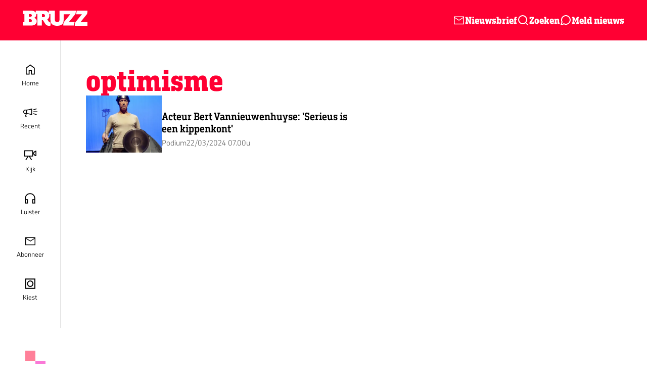

--- FILE ---
content_type: text/css; charset=utf-8
request_url: https://www.bruzz.be/themes/custom/drupack/public/resources/index.css?t29egx
body_size: 33545
content:
@charset "UTF-8";/*! Flickity v3.0.0
https://flickity.metafizzy.co
---------------------------------------------- */.flickity-enabled{position:relative}.flickity-enabled:focus{outline:none}.flickity-viewport{overflow:hidden;position:relative;height:100%;touch-action:pan-y}.flickity-slider{position:absolute;width:100%;height:100%;left:0}.flickity-rtl .flickity-slider{left:unset;right:0}.flickity-enabled.is-draggable{-webkit-tap-highlight-color:transparent;user-select:none}.flickity-enabled.is-draggable .flickity-viewport{cursor:move;cursor:grab}.flickity-enabled.is-draggable .flickity-viewport.is-pointer-down{cursor:grabbing}.flickity-cell{position:absolute;left:0}.flickity-rtl .flickity-cell{left:unset;right:0}.flickity-button{position:absolute;background:#ffffffbf;border:none;color:#333}.flickity-button:hover{background:#fff;cursor:pointer}.flickity-button:focus{outline:none;box-shadow:0 0 0 5px #19f}.flickity-button:active{opacity:.6}.flickity-button:disabled{opacity:.3;cursor:auto;pointer-events:none}.flickity-button-icon{fill:currentColor}.flickity-prev-next-button{top:50%;width:44px;height:44px;border-radius:50%;transform:translateY(-50%)}.flickity-prev-next-button.previous{left:10px}.flickity-prev-next-button.next{right:10px}.flickity-rtl .flickity-prev-next-button.previous{left:auto;right:10px}.flickity-rtl .flickity-prev-next-button.next{right:auto;left:10px}.flickity-prev-next-button .flickity-button-icon{position:absolute;left:20%;top:20%;width:60%;height:60%}.flickity-page-dots{position:absolute;width:100%;bottom:-25px;text-align:center;display:flex;justify-content:center;flex-wrap:wrap}.flickity-rtl .flickity-page-dots{direction:rtl}.flickity-page-dot{display:block;width:10px;height:10px;padding:0;margin:0 8px;background:#33333340;border-radius:50%;cursor:pointer;appearance:none;border:none;text-indent:-9999px;overflow:hidden}.flickity-rtl .flickity-page-dot{text-indent:9999px}.flickity-page-dot:focus{outline:none;box-shadow:0 0 0 5px #19f}.flickity-page-dot.is-selected{background:#333}.wieni-tabs-container{position:fixed;right:0;bottom:0;z-index:999!important;display:flex;flex-direction:column;align-items:flex-end;overflow:hidden}.wieni-tabs{display:flex;flex-direction:column;gap:5px;z-index:4;margin-bottom:5px;transition:opacity var(--animation-speed--default) var(--animtion-transition--strong-in-out),transform var(--animation-speed--default) var(--animtion-transition--strong-in-out)}.is-closed .wieni-tabs{opacity:0;transform:translate(calc(100% - 40px))}.is-open .wieni-tabs{opacity:1;transform:translate(0)}.wieni-tabs:hover .wieni-tabs__tab:hover{opacity:1}.wieni-tabs:hover .wieni-tabs__tab:not(:hover){opacity:.5}.wieni-tabs__tab{display:inline-flex;padding:10px 15px;background:#fff;color:#000;border:2px solid #adadad;border-radius:15px;font-size:1.4rem;line-height:1.5;font-weight:600;transition:opacity var(--animation-speed--default) var(--animtion-transition--strong-in-out)}.wieni-tabs-toggle{appearance:none;cursor:pointer;width:40px;z-index:5;background:#fff;color:#fff;border:1px solid rgba(0,0,0,.1);font-weight:900}.wieni-tabs-toggle:focus{outline:none}.wieni-tabs-toggle>img{width:65%}.js-wmedit{display:none}.wm-edit{position:absolute;top:0;left:0;opacity:0;z-index:var(--stack-fixed);padding:var(--space-xxs) var(--space-s);background-color:var(--color-red-200);color:var(--color-white);font-size:var(--font-size--xxs);font-weight:700;line-height:100%;transition:opacity var(--animation-speed--default) var(--animtion-transition--strong-in-out)}*:hover>span>.wm-edit{opacity:1}.is-editable{position:relative;background-color:transparent;transition:background-color var(--animation-speed--default) var(--animtion-transition--strong-in-out)}.is-editable.is-active-cb{background-color:#ff3c3c42;backdrop-filter:blur(2px)}.date-filter{margin-left:var(--space-m);font-size:var(--font-size--xs)}.date-filter__label{margin-right:var(--space-xs)}.date-filter__select{appearance:none;padding:0 var(--space-m);background-image:url([data-uri]);background-size:9px 6px;background-position:90% center}@keyframes facet-button{0%{transform:translateY(-1rem);opacity:0}to{transform:translateY(0);opacity:1}}.btn-facet{padding:var(--space-xxs) 24px var(--space-xxs) var(--space-xs);background-color:var(--color-gray-50);background-image:url([data-uri]);background-size:10px;background-position:right 7px center;font-size:var(--font-size--xxs);animation:facet-button .25s;transition:background-color var(--animation-speed--default) var(--animtion-transition--strong-in-out);cursor:pointer}.btn-facet:focus,.btn-facet:hover{background-color:var(--color-gray-100)}@keyframes adminLogin{0%{opacity:0;transform:translateY(-5rem)}70%{opacity:.8}to{opacity:1;transform:translateY(0)}}.admin-login{display:flex;justify-content:center;align-items:center;background:url(https://images.unsplash.com/photo-1526164756841-ec188df0730e?ixlib=rb-0.3.5…EyMDd9&s=51264d2…&auto=format&fit=crop&w=1778&q=80);background-color:var(--color-black);background-repeat:no-repeat;background-size:cover;background-blend-mode:darken;background-color:var(--color-red-200)}.admin-login .logo{width:50%;height:auto;margin:var(--space-l) auto}.admin-login .logo>path{fill:var(--color-black)}.admin-login__form{animation:adminLogin .75s forwards;transform-style:preserve-3d;padding:var(--space-l) var(--space-xxl);border-radius:1rem;background-color:var(--color-white)}*,:before,:after{box-sizing:border-box;background-repeat:no-repeat}:before,:after{text-decoration:inherit;vertical-align:inherit}:where(:root){cursor:default;line-height:1.5;overflow-wrap:break-word;-moz-tab-size:4;tab-size:4;-webkit-tap-highlight-color:transparent;-webkit-text-size-adjust:100%}:where(body){margin:0}:where(h1){font-size:2em;margin:.67em 0}:where(dl,ol,ul) :where(dl,ol,ul){margin:0}:where(hr){color:inherit;height:0}:where(nav) :where(ol,ul){list-style-type:none;padding:0}:where(nav li):before{content:"​";float:left}:where(pre){font-family:monospace,monospace;font-size:1em;overflow:auto}:where(abbr[title]){text-decoration:underline;text-decoration:underline dotted}:where(b,strong){font-weight:bolder}:where(code,kbd,samp){font-family:monospace,monospace;font-size:1em}:where(small){font-size:80%}:where(audio,canvas,iframe,img,svg,video){vertical-align:middle}:where(iframe){border-style:none}:where(svg:not([fill])){fill:currentColor}:where(table){border-collapse:collapse;border-color:inherit;text-indent:0}:where(button,input,select){margin:0}:where(button,[type=button i],[type=reset i],[type=submit i]){-webkit-appearance:button}:where(fieldset){border:1px solid #a0a0a0}:where(progress){vertical-align:baseline}:where(textarea){margin:0;resize:vertical}:where([type=search i]){-webkit-appearance:textfield;outline-offset:-2px}::-webkit-inner-spin-button,::-webkit-outer-spin-button{height:auto}::-webkit-input-placeholder{color:inherit;opacity:.54}::-webkit-search-decoration{-webkit-appearance:none}::-webkit-file-upload-button{-webkit-appearance:button;font:inherit}:where(dialog){background-color:#fff;border:solid;color:#000;height:-moz-fit-content;height:fit-content;left:0;margin:auto;padding:1em;position:absolute;right:0;width:-moz-fit-content;width:fit-content}:where(dialog:not([open])){display:none}:where(details>summary:first-of-type){display:list-item}:where([aria-busy=true i]){cursor:progress}:where([aria-controls]){cursor:pointer}:where([aria-disabled=true i],[disabled]){cursor:not-allowed}:where([aria-hidden=false i][hidden]){display:initial}:where([aria-hidden=false i][hidden]:not(:focus)){clip:rect(0,0,0,0);position:absolute}:root{--container-l: 1280px;--container-m: 1024px;--container-s: 850px;--container-xs: 600px}:root{--color-white: #fff;--color-black: #000;--color-black-a60: rgba(0, 0, 0, .6);--color-black-a20: rgba(0, 0, 0, .2);--color-gray-10: #e6ebe9;--color-gray-50: #f2f2f2;--color-gray-100: #e0e0e0;--color-gray-100-o50: #e0e0e080;--color-gray-150: #bdbdbd;--color-gray-200: #828282;--color-red-10: #f7d0d8;--color-red-50: #ffe5ea;--color-red-75: #ffbcca;--color-red-100: #ff8099;--color-red-200: #ff0033;--color-red-250: #d40000;--color-cyan-50: #d9f7f5;--color-cyan-100: #80e4df;--color-cyan-200: #009c94;--color-cyan-border: #006d68;--color-green-50: #ebf696;--color-green-100: #d6ed2e;--color-green-200: #003625;--color-green-border: #b6c926;--color-pink-50: #ffe9ef;--color-pink-100: #ffb6cb;--color-pink-150: #ff6e96;--color-pink-200: #e64c77;--color-pink-250: #c63a5c;--color-pink-border: #dac3c7;--color-pink-300: #fdbceb;--color-hotpink-200: #eb46be;--color-hotpink-border: #ea6793;--color-purple-100: #fa79d7;--color-purple-200: #630044;--color-purple-border: #7a2660;--color-blue-50: #e6f6ff;--color-blue-100: #6ccbef;--color-blue-200: #0056b3;--color-blue-border: #1f4e7b;--color-eggblue-100: #00c9bf;--color-turqouis-50: #e6fffc;--color-turqouis-100: #00c4b3;--color-turqouis-border: #26a2a5;--color-fuchsia-100: #6e4fc7;--color-error: var(--color-red-50);--color-velvet: #efe7ed;--color-velvet-dark: #630044;--color-draft: #fff1c1}:root{--animation-speed--fast: .15s;--animation-speed--default: .3s;--animation-speed--slow: .5s;--animation-transition--default: cubic-bezier(.65, 0, .25, 1);--animtion-transition--strong-in: cubic-bezier(.15, 0, 0, 1);--animtion-transition--strong-in-out: cubic-bezier(.5, 0, .5, 1)}@keyframes fadeIn{0%{opacity:0}to{opacity:1}}:root{--font-heading: November Slab Condensed, sans-serif;--font-body: November, sans-serif;--font-size--xxxs: 1.1rem;--font-size--xxs: 1.2rem;--font-size--xs: 1.4rem;--font-size--s: 1.6rem;--font-size--m: 1.8rem;--font-size--l: 2rem;--font-size--xl: 2.2rem;--font-size--h1: 3rem;--font-size--h2: 3rem;--font-size--h3: 2.4rem;--font-size--h4: 1.8rem;--font-size--body: 1.8rem;--font-size--body-s: 1.4rem}@media (min-width: 768px){:root{--font-size--h1: 5.4rem;--font-size--h2: 4rem;--font-size--h3: 3rem;--font-size--h4: 2rem;--font-size--body: 2rem;--font-size--body-s: 1.4rem}}:root{--stack-bottomless-pit: -9999;--stack-below: -1;--stack-above: 1;--stack-fixed: 200;--stack-modal: 500;--stack-top: 1000}:root{--space-xxs: 5px;--space-xs: 10px;--space-s: 15px;--space-m: 20px;--space-l: 30px;--space-xl: 50px;--space-xxl: 80px;--space-3xl: 120px}.theme--actua .electoral-canton__title,.theme--actua .electoral-result__subtitle,.theme--actua .feedback__bar__title,.theme--actua .search-toggle,.theme--actua .hero__title,.theme--actua .read-more__link,.theme--actua .section-title__subtitle,.theme--actua .section-title,.theme--actua .cta__actions .btn--secondary,.cta__actions .theme--actua .btn--secondary,.theme--actua .cta__title,.theme--actua .collapse__title,.theme--actua .attachment,.theme--actua .link,.theme--actua .title,.theme--actua .text a:not([class]),.theme--actua .magazine-teaser__description a:not([class]),.theme--actua .alert a:not([class]),.text .theme--actua a:not([class]),.magazine-teaser__description .theme--actua a:not([class]),.alert .theme--actua a:not([class]),.theme--actua .text ol>li:before,.theme--actua .magazine-teaser__description ol>li:before,.theme--actua .alert ol>li:before,.text .theme--actua ol>li:before,.magazine-teaser__description .theme--actua ol>li:before,.alert .theme--actua ol>li:before,.theme--actua .text ul>li:before,.theme--actua .magazine-teaser__description ul>li:before,.theme--actua .alert ul>li:before,.text .theme--actua ul>li:before,.magazine-teaser__description .theme--actua ul>li:before,.alert .theme--actua ul>li:before,.theme--actua .text h1,.theme--actua .magazine-teaser__description h1,.theme--actua .alert h1,.text .theme--actua h1,.magazine-teaser__description .theme--actua h1,.alert .theme--actua h1,.theme--actua .text .heading-1,.theme--actua .magazine-teaser__description .heading-1,.theme--actua .alert .heading-1,.text .theme--actua .heading-1,.magazine-teaser__description .theme--actua .heading-1,.alert .theme--actua .heading-1,.theme--actua .text h2,.theme--actua .magazine-teaser__description h2,.theme--actua .alert h2,.text .theme--actua h2,.magazine-teaser__description .theme--actua h2,.alert .theme--actua h2,.theme--actua .text .heading-2,.theme--actua .magazine-teaser__description .heading-2,.theme--actua .alert .heading-2,.text .theme--actua .heading-2,.magazine-teaser__description .theme--actua .heading-2,.alert .theme--actua .heading-2,.theme--actua .text h3,.theme--actua .magazine-teaser__description h3,.theme--actua .alert h3,.text .theme--actua h3,.magazine-teaser__description .theme--actua h3,.alert .theme--actua h3,.theme--actua .text .heading-3,.theme--actua .magazine-teaser__description .heading-3,.theme--actua .alert .heading-3,.text .theme--actua .heading-3,.magazine-teaser__description .theme--actua .heading-3,.alert .theme--actua .heading-3,.teaser-section--actua .electoral-canton__title,.teaser-section--actua .electoral-result__subtitle,.teaser-section--actua .feedback__bar__title,.teaser-section--actua .search-toggle,.teaser-section--actua .hero__title,.teaser-section--actua .read-more__link,.teaser-section--actua .section-title__subtitle,.teaser-section--actua .section-title,.teaser-section--actua .cta__actions .btn--secondary,.cta__actions .teaser-section--actua .btn--secondary,.teaser-section--actua .cta__title,.teaser-section--actua .collapse__title,.teaser-section--actua .attachment,.teaser-section--actua .link,.teaser-section--actua .title,.teaser-section--actua .text a:not([class]),.teaser-section--actua .magazine-teaser__description a:not([class]),.teaser-section--actua .alert a:not([class]),.text .teaser-section--actua a:not([class]),.magazine-teaser__description .teaser-section--actua a:not([class]),.alert .teaser-section--actua a:not([class]),.teaser-section--actua .text ol>li:before,.teaser-section--actua .magazine-teaser__description ol>li:before,.teaser-section--actua .alert ol>li:before,.text .teaser-section--actua ol>li:before,.magazine-teaser__description .teaser-section--actua ol>li:before,.alert .teaser-section--actua ol>li:before,.teaser-section--actua .text ul>li:before,.teaser-section--actua .magazine-teaser__description ul>li:before,.teaser-section--actua .alert ul>li:before,.text .teaser-section--actua ul>li:before,.magazine-teaser__description .teaser-section--actua ul>li:before,.alert .teaser-section--actua ul>li:before,.teaser-section--actua .text h1,.teaser-section--actua .magazine-teaser__description h1,.teaser-section--actua .alert h1,.text .teaser-section--actua h1,.magazine-teaser__description .teaser-section--actua h1,.alert .teaser-section--actua h1,.teaser-section--actua .text .heading-1,.teaser-section--actua .magazine-teaser__description .heading-1,.teaser-section--actua .alert .heading-1,.text .teaser-section--actua .heading-1,.magazine-teaser__description .teaser-section--actua .heading-1,.alert .teaser-section--actua .heading-1,.teaser-section--actua .text h2,.teaser-section--actua .magazine-teaser__description h2,.teaser-section--actua .alert h2,.text .teaser-section--actua h2,.magazine-teaser__description .teaser-section--actua h2,.alert .teaser-section--actua h2,.teaser-section--actua .text .heading-2,.teaser-section--actua .magazine-teaser__description .heading-2,.teaser-section--actua .alert .heading-2,.text .teaser-section--actua .heading-2,.magazine-teaser__description .teaser-section--actua .heading-2,.alert .teaser-section--actua .heading-2,.teaser-section--actua .text h3,.teaser-section--actua .magazine-teaser__description h3,.teaser-section--actua .alert h3,.text .teaser-section--actua h3,.magazine-teaser__description .teaser-section--actua h3,.alert .teaser-section--actua h3,.teaser-section--actua .text .heading-3,.teaser-section--actua .magazine-teaser__description .heading-3,.teaser-section--actua .alert .heading-3,.text .teaser-section--actua .heading-3,.magazine-teaser__description .teaser-section--actua .heading-3,.alert .teaser-section--actua .heading-3{color:var(--color-red-200)}.theme--select .electoral-canton__title,.theme--select .electoral-result__subtitle,.theme--select .feedback__bar__title,.theme--select .search-toggle,.theme--select .hero__title,.theme--select .read-more__link,.theme--select .section-title__subtitle,.theme--select .section-title,.theme--select .cta__actions .btn--secondary,.cta__actions .theme--select .btn--secondary,.theme--select .cta__title,.theme--select .collapse__title,.theme--select .attachment,.theme--select .link,.theme--select .title,.theme--select .text a:not([class]),.theme--select .magazine-teaser__description a:not([class]),.theme--select .alert a:not([class]),.text .theme--select a:not([class]),.magazine-teaser__description .theme--select a:not([class]),.alert .theme--select a:not([class]),.theme--select .text ol>li:before,.theme--select .magazine-teaser__description ol>li:before,.theme--select .alert ol>li:before,.text .theme--select ol>li:before,.magazine-teaser__description .theme--select ol>li:before,.alert .theme--select ol>li:before,.theme--select .text ul>li:before,.theme--select .magazine-teaser__description ul>li:before,.theme--select .alert ul>li:before,.text .theme--select ul>li:before,.magazine-teaser__description .theme--select ul>li:before,.alert .theme--select ul>li:before,.theme--select .text h1,.theme--select .magazine-teaser__description h1,.theme--select .alert h1,.text .theme--select h1,.magazine-teaser__description .theme--select h1,.alert .theme--select h1,.theme--select .text .heading-1,.theme--select .magazine-teaser__description .heading-1,.theme--select .alert .heading-1,.text .theme--select .heading-1,.magazine-teaser__description .theme--select .heading-1,.alert .theme--select .heading-1,.theme--select .text h2,.theme--select .magazine-teaser__description h2,.theme--select .alert h2,.text .theme--select h2,.magazine-teaser__description .theme--select h2,.alert .theme--select h2,.theme--select .text .heading-2,.theme--select .magazine-teaser__description .heading-2,.theme--select .alert .heading-2,.text .theme--select .heading-2,.magazine-teaser__description .theme--select .heading-2,.alert .theme--select .heading-2,.theme--select .text h3,.theme--select .magazine-teaser__description h3,.theme--select .alert h3,.text .theme--select h3,.magazine-teaser__description .theme--select h3,.alert .theme--select h3,.theme--select .text .heading-3,.theme--select .magazine-teaser__description .heading-3,.theme--select .alert .heading-3,.text .theme--select .heading-3,.magazine-teaser__description .theme--select .heading-3,.alert .theme--select .heading-3,.teaser-section--select .electoral-canton__title,.teaser-section--select .electoral-result__subtitle,.teaser-section--select .feedback__bar__title,.teaser-section--select .search-toggle,.teaser-section--select .hero__title,.teaser-section--select .read-more__link,.teaser-section--select .section-title__subtitle,.teaser-section--select .section-title,.teaser-section--select .cta__actions .btn--secondary,.cta__actions .teaser-section--select .btn--secondary,.teaser-section--select .cta__title,.teaser-section--select .collapse__title,.teaser-section--select .attachment,.teaser-section--select .link,.teaser-section--select .title,.teaser-section--select .text a:not([class]),.teaser-section--select .magazine-teaser__description a:not([class]),.teaser-section--select .alert a:not([class]),.text .teaser-section--select a:not([class]),.magazine-teaser__description .teaser-section--select a:not([class]),.alert .teaser-section--select a:not([class]),.teaser-section--select .text ol>li:before,.teaser-section--select .magazine-teaser__description ol>li:before,.teaser-section--select .alert ol>li:before,.text .teaser-section--select ol>li:before,.magazine-teaser__description .teaser-section--select ol>li:before,.alert .teaser-section--select ol>li:before,.teaser-section--select .text ul>li:before,.teaser-section--select .magazine-teaser__description ul>li:before,.teaser-section--select .alert ul>li:before,.text .teaser-section--select ul>li:before,.magazine-teaser__description .teaser-section--select ul>li:before,.alert .teaser-section--select ul>li:before,.teaser-section--select .text h1,.teaser-section--select .magazine-teaser__description h1,.teaser-section--select .alert h1,.text .teaser-section--select h1,.magazine-teaser__description .teaser-section--select h1,.alert .teaser-section--select h1,.teaser-section--select .text .heading-1,.teaser-section--select .magazine-teaser__description .heading-1,.teaser-section--select .alert .heading-1,.text .teaser-section--select .heading-1,.magazine-teaser__description .teaser-section--select .heading-1,.alert .teaser-section--select .heading-1,.teaser-section--select .text h2,.teaser-section--select .magazine-teaser__description h2,.teaser-section--select .alert h2,.text .teaser-section--select h2,.magazine-teaser__description .teaser-section--select h2,.alert .teaser-section--select h2,.teaser-section--select .text .heading-2,.teaser-section--select .magazine-teaser__description .heading-2,.teaser-section--select .alert .heading-2,.text .teaser-section--select .heading-2,.magazine-teaser__description .teaser-section--select .heading-2,.alert .teaser-section--select .heading-2,.teaser-section--select .text h3,.teaser-section--select .magazine-teaser__description h3,.teaser-section--select .alert h3,.text .teaser-section--select h3,.magazine-teaser__description .teaser-section--select h3,.alert .teaser-section--select h3,.teaser-section--select .text .heading-3,.teaser-section--select .magazine-teaser__description .heading-3,.teaser-section--select .alert .heading-3,.text .teaser-section--select .heading-3,.magazine-teaser__description .teaser-section--select .heading-3,.alert .teaser-section--select .heading-3{color:var(--color-pink-200)}.teaser-section--select.teaser-section--has-bg-color .electoral-canton__title,.teaser-section--select.teaser-section--has-bg-color .electoral-result__subtitle,.teaser-section--select.teaser-section--has-bg-color .feedback__bar__title,.teaser-section--select.teaser-section--has-bg-color .search-toggle,.teaser-section--select.teaser-section--has-bg-color .hero__title,.teaser-section--select.teaser-section--has-bg-color .read-more__link,.teaser-section--select.teaser-section--has-bg-color .section-title__subtitle,.teaser-section--select.teaser-section--has-bg-color .section-title,.teaser-section--select.teaser-section--has-bg-color .cta__actions .btn--secondary,.cta__actions .teaser-section--select.teaser-section--has-bg-color .btn--secondary,.teaser-section--select.teaser-section--has-bg-color .cta__title,.teaser-section--select.teaser-section--has-bg-color .collapse__title,.teaser-section--select.teaser-section--has-bg-color .attachment,.teaser-section--select.teaser-section--has-bg-color .link,.teaser-section--select.teaser-section--has-bg-color .title,.teaser-section--select.teaser-section--has-bg-color .text a:not([class]),.teaser-section--select.teaser-section--has-bg-color .magazine-teaser__description a:not([class]),.teaser-section--select.teaser-section--has-bg-color .alert a:not([class]),.text .teaser-section--select.teaser-section--has-bg-color a:not([class]),.magazine-teaser__description .teaser-section--select.teaser-section--has-bg-color a:not([class]),.alert .teaser-section--select.teaser-section--has-bg-color a:not([class]),.teaser-section--select.teaser-section--has-bg-color .text ol>li:before,.teaser-section--select.teaser-section--has-bg-color .magazine-teaser__description ol>li:before,.teaser-section--select.teaser-section--has-bg-color .alert ol>li:before,.text .teaser-section--select.teaser-section--has-bg-color ol>li:before,.magazine-teaser__description .teaser-section--select.teaser-section--has-bg-color ol>li:before,.alert .teaser-section--select.teaser-section--has-bg-color ol>li:before,.teaser-section--select.teaser-section--has-bg-color .text ul>li:before,.teaser-section--select.teaser-section--has-bg-color .magazine-teaser__description ul>li:before,.teaser-section--select.teaser-section--has-bg-color .alert ul>li:before,.text .teaser-section--select.teaser-section--has-bg-color ul>li:before,.magazine-teaser__description .teaser-section--select.teaser-section--has-bg-color ul>li:before,.alert .teaser-section--select.teaser-section--has-bg-color ul>li:before,.teaser-section--select.teaser-section--has-bg-color .text h1,.teaser-section--select.teaser-section--has-bg-color .magazine-teaser__description h1,.teaser-section--select.teaser-section--has-bg-color .alert h1,.text .teaser-section--select.teaser-section--has-bg-color h1,.magazine-teaser__description .teaser-section--select.teaser-section--has-bg-color h1,.alert .teaser-section--select.teaser-section--has-bg-color h1,.teaser-section--select.teaser-section--has-bg-color .text .heading-1,.teaser-section--select.teaser-section--has-bg-color .magazine-teaser__description .heading-1,.teaser-section--select.teaser-section--has-bg-color .alert .heading-1,.text .teaser-section--select.teaser-section--has-bg-color .heading-1,.magazine-teaser__description .teaser-section--select.teaser-section--has-bg-color .heading-1,.alert .teaser-section--select.teaser-section--has-bg-color .heading-1,.teaser-section--select.teaser-section--has-bg-color .text h2,.teaser-section--select.teaser-section--has-bg-color .magazine-teaser__description h2,.teaser-section--select.teaser-section--has-bg-color .alert h2,.text .teaser-section--select.teaser-section--has-bg-color h2,.magazine-teaser__description .teaser-section--select.teaser-section--has-bg-color h2,.alert .teaser-section--select.teaser-section--has-bg-color h2,.teaser-section--select.teaser-section--has-bg-color .text .heading-2,.teaser-section--select.teaser-section--has-bg-color .magazine-teaser__description .heading-2,.teaser-section--select.teaser-section--has-bg-color .alert .heading-2,.text .teaser-section--select.teaser-section--has-bg-color .heading-2,.magazine-teaser__description .teaser-section--select.teaser-section--has-bg-color .heading-2,.alert .teaser-section--select.teaser-section--has-bg-color .heading-2,.teaser-section--select.teaser-section--has-bg-color .text h3,.teaser-section--select.teaser-section--has-bg-color .magazine-teaser__description h3,.teaser-section--select.teaser-section--has-bg-color .alert h3,.text .teaser-section--select.teaser-section--has-bg-color h3,.magazine-teaser__description .teaser-section--select.teaser-section--has-bg-color h3,.alert .teaser-section--select.teaser-section--has-bg-color h3,.teaser-section--select.teaser-section--has-bg-color .text .heading-3,.teaser-section--select.teaser-section--has-bg-color .magazine-teaser__description .heading-3,.teaser-section--select.teaser-section--has-bg-color .alert .heading-3,.text .teaser-section--select.teaser-section--has-bg-color .heading-3,.magazine-teaser__description .teaser-section--select.teaser-section--has-bg-color .heading-3,.alert .teaser-section--select.teaser-section--has-bg-color .heading-3{color:var(--color-pink-250)}.theme--ice .electoral-canton__title,.theme--ice .electoral-result__subtitle,.theme--ice .feedback__bar__title,.theme--ice .search-toggle,.theme--ice .hero__title,.theme--ice .read-more__link,.theme--ice .section-title__subtitle,.theme--ice .section-title,.theme--ice .cta__actions .btn--secondary,.cta__actions .theme--ice .btn--secondary,.theme--ice .cta__title,.theme--ice .collapse__title,.theme--ice .attachment,.theme--ice .link,.theme--ice .title,.theme--ice .text a:not([class]),.theme--ice .magazine-teaser__description a:not([class]),.theme--ice .alert a:not([class]),.text .theme--ice a:not([class]),.magazine-teaser__description .theme--ice a:not([class]),.alert .theme--ice a:not([class]),.theme--ice .text ol>li:before,.theme--ice .magazine-teaser__description ol>li:before,.theme--ice .alert ol>li:before,.text .theme--ice ol>li:before,.magazine-teaser__description .theme--ice ol>li:before,.alert .theme--ice ol>li:before,.theme--ice .text ul>li:before,.theme--ice .magazine-teaser__description ul>li:before,.theme--ice .alert ul>li:before,.text .theme--ice ul>li:before,.magazine-teaser__description .theme--ice ul>li:before,.alert .theme--ice ul>li:before,.theme--ice .text h1,.theme--ice .magazine-teaser__description h1,.theme--ice .alert h1,.text .theme--ice h1,.magazine-teaser__description .theme--ice h1,.alert .theme--ice h1,.theme--ice .text .heading-1,.theme--ice .magazine-teaser__description .heading-1,.theme--ice .alert .heading-1,.text .theme--ice .heading-1,.magazine-teaser__description .theme--ice .heading-1,.alert .theme--ice .heading-1,.theme--ice .text h2,.theme--ice .magazine-teaser__description h2,.theme--ice .alert h2,.text .theme--ice h2,.magazine-teaser__description .theme--ice h2,.alert .theme--ice h2,.theme--ice .text .heading-2,.theme--ice .magazine-teaser__description .heading-2,.theme--ice .alert .heading-2,.text .theme--ice .heading-2,.magazine-teaser__description .theme--ice .heading-2,.alert .theme--ice .heading-2,.theme--ice .text h3,.theme--ice .magazine-teaser__description h3,.theme--ice .alert h3,.text .theme--ice h3,.magazine-teaser__description .theme--ice h3,.alert .theme--ice h3,.theme--ice .text .heading-3,.theme--ice .magazine-teaser__description .heading-3,.theme--ice .alert .heading-3,.text .theme--ice .heading-3,.magazine-teaser__description .theme--ice .heading-3,.alert .theme--ice .heading-3,.teaser-section--ice .electoral-canton__title,.teaser-section--ice .electoral-result__subtitle,.teaser-section--ice .feedback__bar__title,.teaser-section--ice .search-toggle,.teaser-section--ice .hero__title,.teaser-section--ice .read-more__link,.teaser-section--ice .section-title__subtitle,.teaser-section--ice .section-title,.teaser-section--ice .cta__actions .btn--secondary,.cta__actions .teaser-section--ice .btn--secondary,.teaser-section--ice .cta__title,.teaser-section--ice .collapse__title,.teaser-section--ice .attachment,.teaser-section--ice .link,.teaser-section--ice .title,.teaser-section--ice .text a:not([class]),.teaser-section--ice .magazine-teaser__description a:not([class]),.teaser-section--ice .alert a:not([class]),.text .teaser-section--ice a:not([class]),.magazine-teaser__description .teaser-section--ice a:not([class]),.alert .teaser-section--ice a:not([class]),.teaser-section--ice .text ol>li:before,.teaser-section--ice .magazine-teaser__description ol>li:before,.teaser-section--ice .alert ol>li:before,.text .teaser-section--ice ol>li:before,.magazine-teaser__description .teaser-section--ice ol>li:before,.alert .teaser-section--ice ol>li:before,.teaser-section--ice .text ul>li:before,.teaser-section--ice .magazine-teaser__description ul>li:before,.teaser-section--ice .alert ul>li:before,.text .teaser-section--ice ul>li:before,.magazine-teaser__description .teaser-section--ice ul>li:before,.alert .teaser-section--ice ul>li:before,.teaser-section--ice .text h1,.teaser-section--ice .magazine-teaser__description h1,.teaser-section--ice .alert h1,.text .teaser-section--ice h1,.magazine-teaser__description .teaser-section--ice h1,.alert .teaser-section--ice h1,.teaser-section--ice .text .heading-1,.teaser-section--ice .magazine-teaser__description .heading-1,.teaser-section--ice .alert .heading-1,.text .teaser-section--ice .heading-1,.magazine-teaser__description .teaser-section--ice .heading-1,.alert .teaser-section--ice .heading-1,.teaser-section--ice .text h2,.teaser-section--ice .magazine-teaser__description h2,.teaser-section--ice .alert h2,.text .teaser-section--ice h2,.magazine-teaser__description .teaser-section--ice h2,.alert .teaser-section--ice h2,.teaser-section--ice .text .heading-2,.teaser-section--ice .magazine-teaser__description .heading-2,.teaser-section--ice .alert .heading-2,.text .teaser-section--ice .heading-2,.magazine-teaser__description .teaser-section--ice .heading-2,.alert .teaser-section--ice .heading-2,.teaser-section--ice .text h3,.teaser-section--ice .magazine-teaser__description h3,.teaser-section--ice .alert h3,.text .teaser-section--ice h3,.magazine-teaser__description .teaser-section--ice h3,.alert .teaser-section--ice h3,.teaser-section--ice .text .heading-3,.teaser-section--ice .magazine-teaser__description .heading-3,.teaser-section--ice .alert .heading-3,.text .teaser-section--ice .heading-3,.magazine-teaser__description .teaser-section--ice .heading-3,.alert .teaser-section--ice .heading-3{color:var(--color-cyan-200)}.theme--brusselKiest .electoral-canton__title,.theme--brusselKiest .electoral-result__subtitle,.theme--brusselKiest .feedback__bar__title,.theme--brusselKiest .search-toggle,.theme--brusselKiest .hero__title,.theme--brusselKiest .read-more__link,.theme--brusselKiest .section-title__subtitle,.theme--brusselKiest .section-title,.theme--brusselKiest .cta__actions .btn--secondary,.cta__actions .theme--brusselKiest .btn--secondary,.theme--brusselKiest .cta__title,.theme--brusselKiest .collapse__title,.theme--brusselKiest .attachment,.theme--brusselKiest .link,.theme--brusselKiest .title,.theme--brusselKiest .text a:not([class]),.theme--brusselKiest .magazine-teaser__description a:not([class]),.theme--brusselKiest .alert a:not([class]),.text .theme--brusselKiest a:not([class]),.magazine-teaser__description .theme--brusselKiest a:not([class]),.alert .theme--brusselKiest a:not([class]),.theme--brusselKiest .text ol>li:before,.theme--brusselKiest .magazine-teaser__description ol>li:before,.theme--brusselKiest .alert ol>li:before,.text .theme--brusselKiest ol>li:before,.magazine-teaser__description .theme--brusselKiest ol>li:before,.alert .theme--brusselKiest ol>li:before,.theme--brusselKiest .text ul>li:before,.theme--brusselKiest .magazine-teaser__description ul>li:before,.theme--brusselKiest .alert ul>li:before,.text .theme--brusselKiest ul>li:before,.magazine-teaser__description .theme--brusselKiest ul>li:before,.alert .theme--brusselKiest ul>li:before,.theme--brusselKiest .text h1,.theme--brusselKiest .magazine-teaser__description h1,.theme--brusselKiest .alert h1,.text .theme--brusselKiest h1,.magazine-teaser__description .theme--brusselKiest h1,.alert .theme--brusselKiest h1,.theme--brusselKiest .text .heading-1,.theme--brusselKiest .magazine-teaser__description .heading-1,.theme--brusselKiest .alert .heading-1,.text .theme--brusselKiest .heading-1,.magazine-teaser__description .theme--brusselKiest .heading-1,.alert .theme--brusselKiest .heading-1,.theme--brusselKiest .text h2,.theme--brusselKiest .magazine-teaser__description h2,.theme--brusselKiest .alert h2,.text .theme--brusselKiest h2,.magazine-teaser__description .theme--brusselKiest h2,.alert .theme--brusselKiest h2,.theme--brusselKiest .text .heading-2,.theme--brusselKiest .magazine-teaser__description .heading-2,.theme--brusselKiest .alert .heading-2,.text .theme--brusselKiest .heading-2,.magazine-teaser__description .theme--brusselKiest .heading-2,.alert .theme--brusselKiest .heading-2,.theme--brusselKiest .text h3,.theme--brusselKiest .magazine-teaser__description h3,.theme--brusselKiest .alert h3,.text .theme--brusselKiest h3,.magazine-teaser__description .theme--brusselKiest h3,.alert .theme--brusselKiest h3,.theme--brusselKiest .text .heading-3,.theme--brusselKiest .magazine-teaser__description .heading-3,.theme--brusselKiest .alert .heading-3,.text .theme--brusselKiest .heading-3,.magazine-teaser__description .theme--brusselKiest .heading-3,.alert .theme--brusselKiest .heading-3,.teaser-section--brusselKiest .electoral-canton__title,.teaser-section--brusselKiest .electoral-result__subtitle,.teaser-section--brusselKiest .feedback__bar__title,.teaser-section--brusselKiest .search-toggle,.teaser-section--brusselKiest .hero__title,.teaser-section--brusselKiest .read-more__link,.teaser-section--brusselKiest .section-title__subtitle,.teaser-section--brusselKiest .section-title,.teaser-section--brusselKiest .cta__actions .btn--secondary,.cta__actions .teaser-section--brusselKiest .btn--secondary,.teaser-section--brusselKiest .cta__title,.teaser-section--brusselKiest .collapse__title,.teaser-section--brusselKiest .attachment,.teaser-section--brusselKiest .link,.teaser-section--brusselKiest .title,.teaser-section--brusselKiest .text a:not([class]),.teaser-section--brusselKiest .magazine-teaser__description a:not([class]),.teaser-section--brusselKiest .alert a:not([class]),.text .teaser-section--brusselKiest a:not([class]),.magazine-teaser__description .teaser-section--brusselKiest a:not([class]),.alert .teaser-section--brusselKiest a:not([class]),.teaser-section--brusselKiest .text ol>li:before,.teaser-section--brusselKiest .magazine-teaser__description ol>li:before,.teaser-section--brusselKiest .alert ol>li:before,.text .teaser-section--brusselKiest ol>li:before,.magazine-teaser__description .teaser-section--brusselKiest ol>li:before,.alert .teaser-section--brusselKiest ol>li:before,.teaser-section--brusselKiest .text ul>li:before,.teaser-section--brusselKiest .magazine-teaser__description ul>li:before,.teaser-section--brusselKiest .alert ul>li:before,.text .teaser-section--brusselKiest ul>li:before,.magazine-teaser__description .teaser-section--brusselKiest ul>li:before,.alert .teaser-section--brusselKiest ul>li:before,.teaser-section--brusselKiest .text h1,.teaser-section--brusselKiest .magazine-teaser__description h1,.teaser-section--brusselKiest .alert h1,.text .teaser-section--brusselKiest h1,.magazine-teaser__description .teaser-section--brusselKiest h1,.alert .teaser-section--brusselKiest h1,.teaser-section--brusselKiest .text .heading-1,.teaser-section--brusselKiest .magazine-teaser__description .heading-1,.teaser-section--brusselKiest .alert .heading-1,.text .teaser-section--brusselKiest .heading-1,.magazine-teaser__description .teaser-section--brusselKiest .heading-1,.alert .teaser-section--brusselKiest .heading-1,.teaser-section--brusselKiest .text h2,.teaser-section--brusselKiest .magazine-teaser__description h2,.teaser-section--brusselKiest .alert h2,.text .teaser-section--brusselKiest h2,.magazine-teaser__description .teaser-section--brusselKiest h2,.alert .teaser-section--brusselKiest h2,.teaser-section--brusselKiest .text .heading-2,.teaser-section--brusselKiest .magazine-teaser__description .heading-2,.teaser-section--brusselKiest .alert .heading-2,.text .teaser-section--brusselKiest .heading-2,.magazine-teaser__description .teaser-section--brusselKiest .heading-2,.alert .teaser-section--brusselKiest .heading-2,.teaser-section--brusselKiest .text h3,.teaser-section--brusselKiest .magazine-teaser__description h3,.teaser-section--brusselKiest .alert h3,.text .teaser-section--brusselKiest h3,.magazine-teaser__description .teaser-section--brusselKiest h3,.alert .teaser-section--brusselKiest h3,.teaser-section--brusselKiest .text .heading-3,.teaser-section--brusselKiest .magazine-teaser__description .heading-3,.teaser-section--brusselKiest .alert .heading-3,.text .teaser-section--brusselKiest .heading-3,.magazine-teaser__description .teaser-section--brusselKiest .heading-3,.alert .teaser-section--brusselKiest .heading-3,.theme--brusselKiest2019 .electoral-canton__title,.theme--brusselKiest2019 .electoral-result__subtitle,.theme--brusselKiest2019 .feedback__bar__title,.theme--brusselKiest2019 .search-toggle,.theme--brusselKiest2019 .hero__title,.theme--brusselKiest2019 .read-more__link,.theme--brusselKiest2019 .section-title__subtitle,.theme--brusselKiest2019 .section-title,.theme--brusselKiest2019 .cta__actions .btn--secondary,.cta__actions .theme--brusselKiest2019 .btn--secondary,.theme--brusselKiest2019 .cta__title,.theme--brusselKiest2019 .collapse__title,.theme--brusselKiest2019 .attachment,.theme--brusselKiest2019 .link,.theme--brusselKiest2019 .title,.theme--brusselKiest2019 .text a:not([class]),.theme--brusselKiest2019 .magazine-teaser__description a:not([class]),.theme--brusselKiest2019 .alert a:not([class]),.text .theme--brusselKiest2019 a:not([class]),.magazine-teaser__description .theme--brusselKiest2019 a:not([class]),.alert .theme--brusselKiest2019 a:not([class]),.theme--brusselKiest2019 .text ol>li:before,.theme--brusselKiest2019 .magazine-teaser__description ol>li:before,.theme--brusselKiest2019 .alert ol>li:before,.text .theme--brusselKiest2019 ol>li:before,.magazine-teaser__description .theme--brusselKiest2019 ol>li:before,.alert .theme--brusselKiest2019 ol>li:before,.theme--brusselKiest2019 .text ul>li:before,.theme--brusselKiest2019 .magazine-teaser__description ul>li:before,.theme--brusselKiest2019 .alert ul>li:before,.text .theme--brusselKiest2019 ul>li:before,.magazine-teaser__description .theme--brusselKiest2019 ul>li:before,.alert .theme--brusselKiest2019 ul>li:before,.theme--brusselKiest2019 .text h1,.theme--brusselKiest2019 .magazine-teaser__description h1,.theme--brusselKiest2019 .alert h1,.text .theme--brusselKiest2019 h1,.magazine-teaser__description .theme--brusselKiest2019 h1,.alert .theme--brusselKiest2019 h1,.theme--brusselKiest2019 .text .heading-1,.theme--brusselKiest2019 .magazine-teaser__description .heading-1,.theme--brusselKiest2019 .alert .heading-1,.text .theme--brusselKiest2019 .heading-1,.magazine-teaser__description .theme--brusselKiest2019 .heading-1,.alert .theme--brusselKiest2019 .heading-1,.theme--brusselKiest2019 .text h2,.theme--brusselKiest2019 .magazine-teaser__description h2,.theme--brusselKiest2019 .alert h2,.text .theme--brusselKiest2019 h2,.magazine-teaser__description .theme--brusselKiest2019 h2,.alert .theme--brusselKiest2019 h2,.theme--brusselKiest2019 .text .heading-2,.theme--brusselKiest2019 .magazine-teaser__description .heading-2,.theme--brusselKiest2019 .alert .heading-2,.text .theme--brusselKiest2019 .heading-2,.magazine-teaser__description .theme--brusselKiest2019 .heading-2,.alert .theme--brusselKiest2019 .heading-2,.theme--brusselKiest2019 .text h3,.theme--brusselKiest2019 .magazine-teaser__description h3,.theme--brusselKiest2019 .alert h3,.text .theme--brusselKiest2019 h3,.magazine-teaser__description .theme--brusselKiest2019 h3,.alert .theme--brusselKiest2019 h3,.theme--brusselKiest2019 .text .heading-3,.theme--brusselKiest2019 .magazine-teaser__description .heading-3,.theme--brusselKiest2019 .alert .heading-3,.text .theme--brusselKiest2019 .heading-3,.magazine-teaser__description .theme--brusselKiest2019 .heading-3,.alert .theme--brusselKiest2019 .heading-3,.teaser-section--brusselKiest2019 .electoral-canton__title,.teaser-section--brusselKiest2019 .electoral-result__subtitle,.teaser-section--brusselKiest2019 .feedback__bar__title,.teaser-section--brusselKiest2019 .search-toggle,.teaser-section--brusselKiest2019 .hero__title,.teaser-section--brusselKiest2019 .read-more__link,.teaser-section--brusselKiest2019 .section-title__subtitle,.teaser-section--brusselKiest2019 .section-title,.teaser-section--brusselKiest2019 .cta__actions .btn--secondary,.cta__actions .teaser-section--brusselKiest2019 .btn--secondary,.teaser-section--brusselKiest2019 .cta__title,.teaser-section--brusselKiest2019 .collapse__title,.teaser-section--brusselKiest2019 .attachment,.teaser-section--brusselKiest2019 .link,.teaser-section--brusselKiest2019 .title,.teaser-section--brusselKiest2019 .text a:not([class]),.teaser-section--brusselKiest2019 .magazine-teaser__description a:not([class]),.teaser-section--brusselKiest2019 .alert a:not([class]),.text .teaser-section--brusselKiest2019 a:not([class]),.magazine-teaser__description .teaser-section--brusselKiest2019 a:not([class]),.alert .teaser-section--brusselKiest2019 a:not([class]),.teaser-section--brusselKiest2019 .text ol>li:before,.teaser-section--brusselKiest2019 .magazine-teaser__description ol>li:before,.teaser-section--brusselKiest2019 .alert ol>li:before,.text .teaser-section--brusselKiest2019 ol>li:before,.magazine-teaser__description .teaser-section--brusselKiest2019 ol>li:before,.alert .teaser-section--brusselKiest2019 ol>li:before,.teaser-section--brusselKiest2019 .text ul>li:before,.teaser-section--brusselKiest2019 .magazine-teaser__description ul>li:before,.teaser-section--brusselKiest2019 .alert ul>li:before,.text .teaser-section--brusselKiest2019 ul>li:before,.magazine-teaser__description .teaser-section--brusselKiest2019 ul>li:before,.alert .teaser-section--brusselKiest2019 ul>li:before,.teaser-section--brusselKiest2019 .text h1,.teaser-section--brusselKiest2019 .magazine-teaser__description h1,.teaser-section--brusselKiest2019 .alert h1,.text .teaser-section--brusselKiest2019 h1,.magazine-teaser__description .teaser-section--brusselKiest2019 h1,.alert .teaser-section--brusselKiest2019 h1,.teaser-section--brusselKiest2019 .text .heading-1,.teaser-section--brusselKiest2019 .magazine-teaser__description .heading-1,.teaser-section--brusselKiest2019 .alert .heading-1,.text .teaser-section--brusselKiest2019 .heading-1,.magazine-teaser__description .teaser-section--brusselKiest2019 .heading-1,.alert .teaser-section--brusselKiest2019 .heading-1,.teaser-section--brusselKiest2019 .text h2,.teaser-section--brusselKiest2019 .magazine-teaser__description h2,.teaser-section--brusselKiest2019 .alert h2,.text .teaser-section--brusselKiest2019 h2,.magazine-teaser__description .teaser-section--brusselKiest2019 h2,.alert .teaser-section--brusselKiest2019 h2,.teaser-section--brusselKiest2019 .text .heading-2,.teaser-section--brusselKiest2019 .magazine-teaser__description .heading-2,.teaser-section--brusselKiest2019 .alert .heading-2,.text .teaser-section--brusselKiest2019 .heading-2,.magazine-teaser__description .teaser-section--brusselKiest2019 .heading-2,.alert .teaser-section--brusselKiest2019 .heading-2,.teaser-section--brusselKiest2019 .text h3,.teaser-section--brusselKiest2019 .magazine-teaser__description h3,.teaser-section--brusselKiest2019 .alert h3,.text .teaser-section--brusselKiest2019 h3,.magazine-teaser__description .teaser-section--brusselKiest2019 h3,.alert .teaser-section--brusselKiest2019 h3,.teaser-section--brusselKiest2019 .text .heading-3,.teaser-section--brusselKiest2019 .magazine-teaser__description .heading-3,.teaser-section--brusselKiest2019 .alert .heading-3,.text .teaser-section--brusselKiest2019 .heading-3,.magazine-teaser__description .teaser-section--brusselKiest2019 .heading-3,.alert .teaser-section--brusselKiest2019 .heading-3,.theme--brusselkiest2024 .electoral-canton__title,.theme--brusselkiest2024 .electoral-result__subtitle,.theme--brusselkiest2024 .feedback__bar__title,.theme--brusselkiest2024 .search-toggle,.theme--brusselkiest2024 .hero__title,.theme--brusselkiest2024 .read-more__link,.theme--brusselkiest2024 .section-title__subtitle,.theme--brusselkiest2024 .section-title,.theme--brusselkiest2024 .cta__actions .btn--secondary,.cta__actions .theme--brusselkiest2024 .btn--secondary,.theme--brusselkiest2024 .cta__title,.theme--brusselkiest2024 .collapse__title,.theme--brusselkiest2024 .attachment,.theme--brusselkiest2024 .link,.theme--brusselkiest2024 .title,.theme--brusselkiest2024 .text a:not([class]),.theme--brusselkiest2024 .magazine-teaser__description a:not([class]),.theme--brusselkiest2024 .alert a:not([class]),.text .theme--brusselkiest2024 a:not([class]),.magazine-teaser__description .theme--brusselkiest2024 a:not([class]),.alert .theme--brusselkiest2024 a:not([class]),.theme--brusselkiest2024 .text ol>li:before,.theme--brusselkiest2024 .magazine-teaser__description ol>li:before,.theme--brusselkiest2024 .alert ol>li:before,.text .theme--brusselkiest2024 ol>li:before,.magazine-teaser__description .theme--brusselkiest2024 ol>li:before,.alert .theme--brusselkiest2024 ol>li:before,.theme--brusselkiest2024 .text ul>li:before,.theme--brusselkiest2024 .magazine-teaser__description ul>li:before,.theme--brusselkiest2024 .alert ul>li:before,.text .theme--brusselkiest2024 ul>li:before,.magazine-teaser__description .theme--brusselkiest2024 ul>li:before,.alert .theme--brusselkiest2024 ul>li:before,.theme--brusselkiest2024 .text h1,.theme--brusselkiest2024 .magazine-teaser__description h1,.theme--brusselkiest2024 .alert h1,.text .theme--brusselkiest2024 h1,.magazine-teaser__description .theme--brusselkiest2024 h1,.alert .theme--brusselkiest2024 h1,.theme--brusselkiest2024 .text .heading-1,.theme--brusselkiest2024 .magazine-teaser__description .heading-1,.theme--brusselkiest2024 .alert .heading-1,.text .theme--brusselkiest2024 .heading-1,.magazine-teaser__description .theme--brusselkiest2024 .heading-1,.alert .theme--brusselkiest2024 .heading-1,.theme--brusselkiest2024 .text h2,.theme--brusselkiest2024 .magazine-teaser__description h2,.theme--brusselkiest2024 .alert h2,.text .theme--brusselkiest2024 h2,.magazine-teaser__description .theme--brusselkiest2024 h2,.alert .theme--brusselkiest2024 h2,.theme--brusselkiest2024 .text .heading-2,.theme--brusselkiest2024 .magazine-teaser__description .heading-2,.theme--brusselkiest2024 .alert .heading-2,.text .theme--brusselkiest2024 .heading-2,.magazine-teaser__description .theme--brusselkiest2024 .heading-2,.alert .theme--brusselkiest2024 .heading-2,.theme--brusselkiest2024 .text h3,.theme--brusselkiest2024 .magazine-teaser__description h3,.theme--brusselkiest2024 .alert h3,.text .theme--brusselkiest2024 h3,.magazine-teaser__description .theme--brusselkiest2024 h3,.alert .theme--brusselkiest2024 h3,.theme--brusselkiest2024 .text .heading-3,.theme--brusselkiest2024 .magazine-teaser__description .heading-3,.theme--brusselkiest2024 .alert .heading-3,.text .theme--brusselkiest2024 .heading-3,.magazine-teaser__description .theme--brusselkiest2024 .heading-3,.alert .theme--brusselkiest2024 .heading-3,.teaser-section--brusselkiest2024 .electoral-canton__title,.teaser-section--brusselkiest2024 .electoral-result__subtitle,.teaser-section--brusselkiest2024 .feedback__bar__title,.teaser-section--brusselkiest2024 .search-toggle,.teaser-section--brusselkiest2024 .hero__title,.teaser-section--brusselkiest2024 .read-more__link,.teaser-section--brusselkiest2024 .section-title__subtitle,.teaser-section--brusselkiest2024 .section-title,.teaser-section--brusselkiest2024 .cta__actions .btn--secondary,.cta__actions .teaser-section--brusselkiest2024 .btn--secondary,.teaser-section--brusselkiest2024 .cta__title,.teaser-section--brusselkiest2024 .collapse__title,.teaser-section--brusselkiest2024 .attachment,.teaser-section--brusselkiest2024 .link,.teaser-section--brusselkiest2024 .title,.teaser-section--brusselkiest2024 .text a:not([class]),.teaser-section--brusselkiest2024 .magazine-teaser__description a:not([class]),.teaser-section--brusselkiest2024 .alert a:not([class]),.text .teaser-section--brusselkiest2024 a:not([class]),.magazine-teaser__description .teaser-section--brusselkiest2024 a:not([class]),.alert .teaser-section--brusselkiest2024 a:not([class]),.teaser-section--brusselkiest2024 .text ol>li:before,.teaser-section--brusselkiest2024 .magazine-teaser__description ol>li:before,.teaser-section--brusselkiest2024 .alert ol>li:before,.text .teaser-section--brusselkiest2024 ol>li:before,.magazine-teaser__description .teaser-section--brusselkiest2024 ol>li:before,.alert .teaser-section--brusselkiest2024 ol>li:before,.teaser-section--brusselkiest2024 .text ul>li:before,.teaser-section--brusselkiest2024 .magazine-teaser__description ul>li:before,.teaser-section--brusselkiest2024 .alert ul>li:before,.text .teaser-section--brusselkiest2024 ul>li:before,.magazine-teaser__description .teaser-section--brusselkiest2024 ul>li:before,.alert .teaser-section--brusselkiest2024 ul>li:before,.teaser-section--brusselkiest2024 .text h1,.teaser-section--brusselkiest2024 .magazine-teaser__description h1,.teaser-section--brusselkiest2024 .alert h1,.text .teaser-section--brusselkiest2024 h1,.magazine-teaser__description .teaser-section--brusselkiest2024 h1,.alert .teaser-section--brusselkiest2024 h1,.teaser-section--brusselkiest2024 .text .heading-1,.teaser-section--brusselkiest2024 .magazine-teaser__description .heading-1,.teaser-section--brusselkiest2024 .alert .heading-1,.text .teaser-section--brusselkiest2024 .heading-1,.magazine-teaser__description .teaser-section--brusselkiest2024 .heading-1,.alert .teaser-section--brusselkiest2024 .heading-1,.teaser-section--brusselkiest2024 .text h2,.teaser-section--brusselkiest2024 .magazine-teaser__description h2,.teaser-section--brusselkiest2024 .alert h2,.text .teaser-section--brusselkiest2024 h2,.magazine-teaser__description .teaser-section--brusselkiest2024 h2,.alert .teaser-section--brusselkiest2024 h2,.teaser-section--brusselkiest2024 .text .heading-2,.teaser-section--brusselkiest2024 .magazine-teaser__description .heading-2,.teaser-section--brusselkiest2024 .alert .heading-2,.text .teaser-section--brusselkiest2024 .heading-2,.magazine-teaser__description .teaser-section--brusselkiest2024 .heading-2,.alert .teaser-section--brusselkiest2024 .heading-2,.teaser-section--brusselkiest2024 .text h3,.teaser-section--brusselkiest2024 .magazine-teaser__description h3,.teaser-section--brusselkiest2024 .alert h3,.text .teaser-section--brusselkiest2024 h3,.magazine-teaser__description .teaser-section--brusselkiest2024 h3,.alert .teaser-section--brusselkiest2024 h3,.teaser-section--brusselkiest2024 .text .heading-3,.teaser-section--brusselkiest2024 .magazine-teaser__description .heading-3,.teaser-section--brusselkiest2024 .alert .heading-3,.text .teaser-section--brusselkiest2024 .heading-3,.magazine-teaser__description .teaser-section--brusselkiest2024 .heading-3,.alert .teaser-section--brusselkiest2024 .heading-3{color:var(--color-black)}.theme--actua .feedback__close,.theme--actua .blockquote__inner:after,.theme--actua .cta__actions .btn--primary .btn__bg,.cta__actions .btn--primary .theme--actua .btn__bg,.theme--actua .comments .btn__bg,.comments .theme--actua .btn__bg,.theme--actua .collapse__item[open] .collapse__toggle,.collapse__item[open] .theme--actua .collapse__toggle,.theme--actua .label__bg,.theme--brusselKiest .feedback__close .theme--brusselKiest2019 .feedback__close,.theme--brusselKiest .blockquote__inner:after .theme--brusselKiest2019 .feedback__close,.theme--brusselKiest .feedback__close .theme--brusselKiest2019 .blockquote__inner:after,.theme--brusselKiest .blockquote__inner:after .theme--brusselKiest2019 .blockquote__inner:after,.theme--brusselKiest .cta__actions .btn--primary .btn__bg .theme--brusselKiest2019 .feedback__close,.theme--brusselKiest .cta__actions .btn--primary .btn__bg .theme--brusselKiest2019 .blockquote__inner:after,.cta__actions .btn--primary .theme--brusselKiest .btn__bg .theme--brusselKiest2019 .feedback__close,.cta__actions .btn--primary .theme--brusselKiest .btn__bg .theme--brusselKiest2019 .blockquote__inner:after,.theme--brusselKiest .feedback__close .theme--brusselKiest2019 .cta__actions .btn--primary .btn__bg,.theme--brusselKiest .blockquote__inner:after .theme--brusselKiest2019 .cta__actions .btn--primary .btn__bg,.cta__actions .btn--primary .theme--brusselKiest .feedback__close .theme--brusselKiest2019 .btn__bg,.cta__actions .btn--primary .theme--brusselKiest .blockquote__inner:after .theme--brusselKiest2019 .btn__bg,.theme--brusselKiest .cta__actions .btn--primary .btn__bg .theme--brusselKiest2019 .btn__bg,.cta__actions .btn--primary .theme--brusselKiest .btn__bg .theme--brusselKiest2019 .btn__bg,.theme--brusselKiest .comments .btn__bg .theme--brusselKiest2019 .feedback__close,.theme--brusselKiest .comments .btn__bg .theme--brusselKiest2019 .blockquote__inner:after,.comments .theme--brusselKiest .btn__bg .theme--brusselKiest2019 .feedback__close,.comments .theme--brusselKiest .btn__bg .theme--brusselKiest2019 .blockquote__inner:after,.theme--brusselKiest .feedback__close .theme--brusselKiest2019 .comments .btn__bg,.theme--brusselKiest .blockquote__inner:after .theme--brusselKiest2019 .comments .btn__bg,.comments .theme--brusselKiest .feedback__close .theme--brusselKiest2019 .btn__bg,.comments .theme--brusselKiest .blockquote__inner:after .theme--brusselKiest2019 .btn__bg,.theme--brusselKiest .comments .btn__bg .theme--brusselKiest2019 .btn__bg,.comments .theme--brusselKiest .btn__bg .theme--brusselKiest2019 .btn__bg,.theme--brusselKiest .collapse__item[open] .collapse__toggle .theme--brusselKiest2019 .feedback__close,.theme--brusselKiest .collapse__item[open] .collapse__toggle .theme--brusselKiest2019 .blockquote__inner:after,.theme--brusselKiest .collapse__item[open] .collapse__toggle .theme--brusselKiest2019 .cta__actions .btn--primary .btn__bg,.cta__actions .btn--primary .theme--brusselKiest .collapse__item[open] .collapse__toggle .theme--brusselKiest2019 .btn__bg,.theme--brusselKiest .collapse__item[open] .collapse__toggle .theme--brusselKiest2019 .comments .btn__bg,.comments .theme--brusselKiest .collapse__item[open] .collapse__toggle .theme--brusselKiest2019 .btn__bg,.collapse__item[open] .theme--brusselKiest .collapse__toggle .theme--brusselKiest2019 .feedback__close,.collapse__item[open] .theme--brusselKiest .collapse__toggle .theme--brusselKiest2019 .blockquote__inner:after,.collapse__item[open] .theme--brusselKiest .collapse__toggle .theme--brusselKiest2019 .cta__actions .btn--primary .btn__bg,.cta__actions .btn--primary .collapse__item[open] .theme--brusselKiest .collapse__toggle .theme--brusselKiest2019 .btn__bg,.collapse__item[open] .theme--brusselKiest .collapse__toggle .theme--brusselKiest2019 .comments .btn__bg,.comments .collapse__item[open] .theme--brusselKiest .collapse__toggle .theme--brusselKiest2019 .btn__bg,.theme--brusselKiest .feedback__close .theme--brusselKiest2019 .collapse__item[open] .collapse__toggle,.theme--brusselKiest .blockquote__inner:after .theme--brusselKiest2019 .collapse__item[open] .collapse__toggle,.theme--brusselKiest .cta__actions .btn--primary .btn__bg .theme--brusselKiest2019 .collapse__item[open] .collapse__toggle,.cta__actions .btn--primary .theme--brusselKiest .btn__bg .theme--brusselKiest2019 .collapse__item[open] .collapse__toggle,.theme--brusselKiest .comments .btn__bg .theme--brusselKiest2019 .collapse__item[open] .collapse__toggle,.comments .theme--brusselKiest .btn__bg .theme--brusselKiest2019 .collapse__item[open] .collapse__toggle,.collapse__item[open] .theme--brusselKiest .feedback__close .theme--brusselKiest2019 .collapse__toggle,.collapse__item[open] .theme--brusselKiest .blockquote__inner:after .theme--brusselKiest2019 .collapse__toggle,.collapse__item[open] .theme--brusselKiest .cta__actions .btn--primary .btn__bg .theme--brusselKiest2019 .collapse__toggle,.cta__actions .btn--primary .collapse__item[open] .theme--brusselKiest .btn__bg .theme--brusselKiest2019 .collapse__toggle,.collapse__item[open] .theme--brusselKiest .comments .btn__bg .theme--brusselKiest2019 .collapse__toggle,.comments .collapse__item[open] .theme--brusselKiest .btn__bg .theme--brusselKiest2019 .collapse__toggle,.theme--brusselKiest .collapse__item[open] .collapse__toggle .theme--brusselKiest2019 .collapse__toggle,.collapse__item[open] .theme--brusselKiest .collapse__toggle .theme--brusselKiest2019 .collapse__toggle,.theme--brusselKiest .label__bg .theme--brusselKiest2019 .feedback__close,.theme--brusselKiest .label__bg .theme--brusselKiest2019 .blockquote__inner:after,.theme--brusselKiest .label__bg .theme--brusselKiest2019 .cta__actions .btn--primary .btn__bg,.cta__actions .btn--primary .theme--brusselKiest .label__bg .theme--brusselKiest2019 .btn__bg,.theme--brusselKiest .label__bg .theme--brusselKiest2019 .comments .btn__bg,.comments .theme--brusselKiest .label__bg .theme--brusselKiest2019 .btn__bg,.theme--brusselKiest .label__bg .theme--brusselKiest2019 .collapse__item[open] .collapse__toggle,.collapse__item[open] .theme--brusselKiest .label__bg .theme--brusselKiest2019 .collapse__toggle,.theme--brusselKiest .feedback__close .theme--brusselKiest2019 .label__bg,.theme--brusselKiest .blockquote__inner:after .theme--brusselKiest2019 .label__bg,.theme--brusselKiest .cta__actions .btn--primary .btn__bg .theme--brusselKiest2019 .label__bg,.cta__actions .btn--primary .theme--brusselKiest .btn__bg .theme--brusselKiest2019 .label__bg,.theme--brusselKiest .comments .btn__bg .theme--brusselKiest2019 .label__bg,.comments .theme--brusselKiest .btn__bg .theme--brusselKiest2019 .label__bg,.theme--brusselKiest .collapse__item[open] .collapse__toggle .theme--brusselKiest2019 .label__bg,.collapse__item[open] .theme--brusselKiest .collapse__toggle .theme--brusselKiest2019 .label__bg,.theme--brusselKiest .label__bg .theme--brusselKiest2019 .label__bg,.theme--brusselkiest2024 .feedback__close,.theme--brusselkiest2024 .blockquote__inner:after,.theme--brusselkiest2024 .cta__actions .btn--primary .btn__bg,.cta__actions .btn--primary .theme--brusselkiest2024 .btn__bg,.theme--brusselkiest2024 .comments .btn__bg,.comments .theme--brusselkiest2024 .btn__bg,.theme--brusselkiest2024 .collapse__item[open] .collapse__toggle,.collapse__item[open] .theme--brusselkiest2024 .collapse__toggle,.theme--brusselkiest2024 .label__bg{background-color:var(--color-red-200)}.theme--select .feedback__close,.theme--select .blockquote__inner:after,.theme--select .cta__actions .btn--primary .btn__bg,.cta__actions .btn--primary .theme--select .btn__bg,.theme--select .comments .btn__bg,.comments .theme--select .btn__bg,.theme--select .collapse__item[open] .collapse__toggle,.collapse__item[open] .theme--select .collapse__toggle,.theme--select .label__bg{background-color:var(--color-pink-200)}.theme--ice .feedback__close,.theme--ice .blockquote__inner:after,.theme--ice .cta__actions .btn--primary .btn__bg,.cta__actions .btn--primary .theme--ice .btn__bg,.theme--ice .comments .btn__bg,.comments .theme--ice .btn__bg,.theme--ice .collapse__item[open] .collapse__toggle,.collapse__item[open] .theme--ice .collapse__toggle,.theme--ice .label__bg{background-color:var(--color-cyan-200)}.theme--actua .blockquote__inner,.theme--actua .cta--has-bg{background-color:var(--color-red-50)}.theme--select .blockquote__inner,.theme--select .cta--has-bg{background-color:var(--color-pink-50)}.theme--ice .blockquote__inner,.theme--ice .cta--has-bg{background-color:var(--color-cyan-50)}.theme--brusselKiest .blockquote__inner,.theme--brusselKiest .cta--has-bg,.theme--brusselKiest2019 .blockquote__inner,.theme--brusselKiest2019 .cta--has-bg,.theme--brusselkiest2024 .blockquote__inner,.theme--brusselkiest2024 .cta--has-bg{background-color:var(--color-gray-10)}.theme--actua .label__bg:before,.theme--actua .btn__bg:before{background-color:var(--color-red-100)}.theme--select .label__bg:before,.theme--select .btn__bg:before{background-color:var(--color-pink-100)}.theme--ice .label__bg:before,.theme--ice .btn__bg:before{background-color:var(--color-cyan-100)}.theme--brusselKiest .label__bg:before,.theme--brusselKiest .btn__bg:before,.theme--brusselKiest2019 .label__bg:before,.theme--brusselKiest2019 .btn__bg:before,.theme--brusselkiest2024 .label__bg:before,.theme--brusselkiest2024 .btn__bg:before{background-color:var(--color-purple-100)}.theme--actua .teaser__title,.theme--actua .meta,.teaser-section--actua .teaser__title,.teaser-section--actua .meta,.theme--select .teaser__title,.theme--select .meta,.teaser-section--select .teaser__title,.teaser-section--select .meta,.theme--ice .teaser__title,.theme--ice .meta,.teaser-section--ice .teaser__title,.teaser-section--ice .meta{color:var(--color-black)}.theme--actua .read-more__link>span,.theme--actua .attachment__name>span,.theme--actua .link__line,.theme--actua .text a,.theme--actua .magazine-teaser__description a,.theme--actua .alert a,.text .theme--actua a,.magazine-teaser__description .theme--actua a,.alert .theme--actua a{background-image:linear-gradient(transparent calc(100% - 1px),var(--color-red-200) 1px)}.theme--select .read-more__link>span,.theme--select .attachment__name>span,.theme--select .link__line,.theme--select .text a,.theme--select .magazine-teaser__description a,.theme--select .alert a,.text .theme--select a,.magazine-teaser__description .theme--select a,.alert .theme--select a{background-image:linear-gradient(transparent calc(100% - 1px),var(--color-pink-200) 1px)}.theme--ice .read-more__link>span,.theme--ice .attachment__name>span,.theme--ice .link__line,.theme--ice .text a,.theme--ice .magazine-teaser__description a,.theme--ice .alert a,.text .theme--ice a,.magazine-teaser__description .theme--ice a,.alert .theme--ice a{background-image:linear-gradient(transparent calc(100% - 1px),var(--color-cyan-200) 1px)}.theme--brusselKiest .read-more__link>span,.theme--brusselKiest .attachment__name>span,.theme--brusselKiest .link__line,.theme--brusselKiest .text a,.theme--brusselKiest .magazine-teaser__description a,.theme--brusselKiest .alert a,.text .theme--brusselKiest a,.magazine-teaser__description .theme--brusselKiest a,.alert .theme--brusselKiest a,.theme--brusselKiest2019 .read-more__link>span,.theme--brusselKiest2019 .attachment__name>span,.theme--brusselKiest2019 .link__line,.theme--brusselKiest2019 .text a,.theme--brusselKiest2019 .magazine-teaser__description a,.theme--brusselKiest2019 .alert a,.text .theme--brusselKiest2019 a,.magazine-teaser__description .theme--brusselKiest2019 a,.alert .theme--brusselKiest2019 a,.theme--brusselkiest2024 .read-more__link>span,.theme--brusselkiest2024 .attachment__name>span,.theme--brusselkiest2024 .link__line,.theme--brusselkiest2024 .text a,.theme--brusselkiest2024 .magazine-teaser__description a,.theme--brusselkiest2024 .alert a,.text .theme--brusselkiest2024 a,.magazine-teaser__description .theme--brusselkiest2024 a,.alert .theme--brusselkiest2024 a{background-image:linear-gradient(transparent calc(100% - 1px),var(--color-black) 1px)}.teaser-section--actua .label__bg,.teaser-section--brusselKiest .label__bg .teaser-section--brusselKiest2019 .label__bg,.teaser-section--brusselkiest2024 .label__bg{background-color:var(--color-red-200)}.teaser-section--select .label__bg{background-color:var(--color-pink-250)}.teaser-section--ice .label__bg{background-color:var(--color-cyan-200)}.teaser-section--actua .label__bg:before{background-color:var(--color-red-100)}.teaser-section--select .label__bg:before{background-color:var(--color-pink-100)}.teaser-section--ice .label__bg:before{background-color:var(--color-cyan-100)}.teaser-section--brusselKiest .label__bg:before,.teaser-section--brusselKiest2019 .label__bg:before,.teaser-section--brusselkiest2024 .label__bg:before{background-color:var(--color-purple-100)}@font-face{font-family:November Condensed;src:url(/themes/custom/drupack/public/resources/NovemberCondensedL-Light.woff2) format("woff2");font-weight:300;font-style:normal;font-display:swap}@font-face{font-family:November Condensed;src:url(/themes/custom/drupack/public/resources/NovemberCondensedL-Medium.woff2) format("woff2");font-weight:500;font-style:normal;font-display:swap}@font-face{font-family:November Condensed;src:url(/themes/custom/drupack/public/resources/NovemberCondensedL-Bold.woff2) format("woff2");font-weight:700;font-style:normal;font-display:swap}@font-face{font-family:November;src:url(/themes/custom/drupack/public/resources/NovemberL-Light.woff2) format("woff2");font-weight:300;font-style:normal;font-display:swap}@font-face{font-family:November;src:url(/themes/custom/drupack/public/resources/NovemberL-Medium.woff2) format("woff2");font-weight:500;font-style:normal;font-display:swap}@font-face{font-family:November;src:url(/themes/custom/drupack/public/resources/NovemberL-Bold.woff2) format("woff2");font-weight:700;font-style:normal;font-display:swap}@font-face{font-family:November Slab Condensed;src:url(/themes/custom/drupack/public/resources/NovemberSlabCondensedLCG-Light.woff2) format("woff2");font-weight:300;font-style:normal;font-display:swap}@font-face{font-family:November Slab Condensed;src:url(/themes/custom/drupack/public/resources/NovemberSlabCondensedLCG-Medium.woff2) format("woff2");font-weight:500;font-style:normal;font-display:swap}@font-face{font-family:November Slab Condensed;src:url(/themes/custom/drupack/public/resources/NovemberSlabCondensedLCG-Bold.woff2) format("woff2");font-weight:700;font-style:normal;font-display:swap}@font-face{font-family:November Slab Condensed;src:url(/themes/custom/drupack/public/resources/NovemberSlabCondensedLCG-Black.woff2) format("woff2");font-weight:900;font-style:normal;font-display:swap}@font-face{font-family:November Slab;src:url(/themes/custom/drupack/public/resources/NovemberSlabLCG-Light.woff2) format("woff2");font-weight:300;font-style:normal;font-display:swap}@font-face{font-family:November Slab;src:url(/themes/custom/drupack/public/resources/NovemberSlabLCG-Medium.woff2) format("woff2");font-weight:500;font-style:normal;font-display:swap}@font-face{font-family:November Slab;src:url(/themes/custom/drupack/public/resources/NovemberSlabLCG-Bold.woff2) format("woff2");font-weight:700;font-style:normal;font-display:swap}*,*:before,*:after{box-sizing:border-box}html,body{margin:0;padding:0}ul,ol,figure,legend,fieldset,details,summary{margin:0;padding:0;border:0}button,input,select,textarea{margin:0;padding:0;border-style:none;color:inherit;font-size:1em;background-color:transparent}input[type=search]::-webkit-search-decoration,input[type=search]::-webkit-search-cancel-button,input[type=search]::-webkit-search-results-button,input[type=search]::-webkit-search-results-decoration{display:none}h1,h2,h3,h4,h5,h6,p{margin:0;padding:0}input,textarea,select{font-size:inherit;font-family:inherit}select{appearance:none}a{color:currentColor;text-decoration:none}button{font-family:inherit;appearance:none}img{width:100%;height:auto}svg{max-width:100%;color:inherit}iframe{border:0;max-width:100%}blockquote{margin:0}details,details summary{appearance:none;list-style-type:none}details::-webkit-details-marker,details summary::-webkit-details-marker{display:none}html,body{height:100%}body{background-color:var(--color-white);scroll-behavior:smooth}html{font-size:62.5%}body{font-family:var(--font-body);font-size:var(--font-size--body);font-weight:300;line-height:150%;-webkit-font-smoothing:antialiased;-moz-osx-font-smoothing:grayscale;color:var(--color-black)}strong{font-weight:600}h1,.heading-1{font-family:var(--font-heading);font-size:var(--font-size--h1);font-size:clamp(var(--font-size--h2),4.5vw,var(--font-size--h1));font-weight:900;line-height:110%;color:var(--color-red-200);word-break:break-word;text-wrap:pretty}h1>strong,.heading-1>strong{font-weight:900}h2,.heading-2{font-family:var(--font-heading);font-size:clamp(var(--font-size--h3),3.2vw,var(--font-size--h2));font-weight:300;line-height:120%;color:var(--color-red-200);word-break:break-word;text-wrap:pretty}h2>strong,.heading-2>strong{font-weight:900}h3,.heading-3{font-family:var(--font-heading);font-size:var(--font-size--h3);font-weight:300;line-height:120%;color:var(--color-red-200);word-break:break-word;text-wrap:pretty}h3>strong,.heading-3>strong{font-weight:900}h4,.heading-4{font-family:var(--font-heading);font-size:var(--font-size--h4);font-weight:300;line-height:120%;text-wrap:pretty}h4>strong,.heading-4>strong{font-weight:900}a:not([class]){color:var(--color-red-200);font-weight:700;text-decoration:underline}a:not([class]):hover,a:not([class]):focus{text-decoration:none}a:focus-visible,button:focus-visible{outline:2px solid var(--color-black);outline-offset:2px}p{font-size:var(--font-size--body);line-height:150%;text-wrap:pretty}small{font-size:var(--font-size--body-s);line-height:150%}i{font-style:italic}.read-more__link>span,.attachment__name>span,.link__line,.text a,.magazine-teaser__description a,.alert a{background-image:linear-gradient(transparent calc(100% - 1px),var(--color-red-200) 1px);background-repeat:no-repeat;background-size:100% 100%;background-position:0% 100%;transition:background-size var(--animation-speed--fast) var(--animation-transition--default)}.read-more__link>span:hover,.attachment__name>span:hover,.link__line:hover,.text a:hover,.magazine-teaser__description a:hover,.alert a:hover,.read-more__link>span:focus,.attachment__name>span:focus,.link__line:focus,.text a:focus,.magazine-teaser__description a:focus,.alert a:focus{background-position:100% 100%;background-size:0% 100%}.teaser-section--select .read-more__link>span,.teaser-section--select .attachment__name>span,.teaser-section--select .link__line,.teaser-section--select .text a,.teaser-section--select .magazine-teaser__description a,.teaser-section--select .alert a,.text .teaser-section--select a,.magazine-teaser__description .teaser-section--select a,.alert .teaser-section--select a{background-image:linear-gradient(transparent calc(100% - 1px),var(--color-pink-200) 1px)}.teaser-section--ice .read-more__link>span,.teaser-section--ice .attachment__name>span,.teaser-section--ice .link__line,.teaser-section--ice .text a,.teaser-section--ice .magazine-teaser__description a,.teaser-section--ice .alert a,.text .teaser-section--ice a,.magazine-teaser__description .teaser-section--ice a,.alert .teaser-section--ice a{background-image:linear-gradient(transparent calc(100% - 1px),var(--color-cyan-200) 1px)}.teaser-section--brusselKiest .read-more__link>span,.teaser-section--brusselKiest .attachment__name>span,.teaser-section--brusselKiest .link__line,.teaser-section--brusselKiest .text a,.teaser-section--brusselKiest .magazine-teaser__description a,.teaser-section--brusselKiest .alert a,.text .teaser-section--brusselKiest a,.magazine-teaser__description .teaser-section--brusselKiest a,.alert .teaser-section--brusselKiest a,.teaser-section--brusselKiest2019 .read-more__link>span,.teaser-section--brusselKiest2019 .attachment__name>span,.teaser-section--brusselKiest2019 .link__line,.teaser-section--brusselKiest2019 .text a,.teaser-section--brusselKiest2019 .magazine-teaser__description a,.teaser-section--brusselKiest2019 .alert a,.text .teaser-section--brusselKiest2019 a,.magazine-teaser__description .teaser-section--brusselKiest2019 a,.alert .teaser-section--brusselKiest2019 a,.teaser-section--brusselkiest2024 .read-more__link>span,.teaser-section--brusselkiest2024 .attachment__name>span,.teaser-section--brusselkiest2024 .link__line,.teaser-section--brusselkiest2024 .text a,.teaser-section--brusselkiest2024 .magazine-teaser__description a,.teaser-section--brusselkiest2024 .alert a,.text .teaser-section--brusselkiest2024 a,.magazine-teaser__description .teaser-section--brusselkiest2024 a,.alert .teaser-section--brusselkiest2024 a{background-image:linear-gradient(transparent calc(100% - 1px),var(--color-black) 1px)}@media (max-width: 767px){.is-desktop{display:none!important}}@media (min-width: 768px){.is-mobile{display:none!important}}.visually-hidden{position:absolute!important;clip:rect(1px,1px,1px,1px);padding:0!important;border:0!important;height:1px!important;width:1px!important;overflow:hidden}.mobile-status-bar:before{content:"";position:fixed;z-index:10000;top:-100px;height:100px;right:0;left:0;background-color:var(--color-red-200)}.js .js-hide,.js-show{display:none}.js .js-show{display:block}.cmptxt_hl{font-family:var(--font-heading)!important;font-size:var(--font-size--l)!important;color:var(--color-black)!important}.cmpboxhl{font-family:var(--font-heading)!important;font-size:var(--font-size--m)!important;color:var(--color-black)!important}@media (max-width: 767px){.cmpboxinner{padding-bottom:var(--space-s)!important}}@media (max-height: 926px) and (max-width: 480px) and (orientation: portrait){.cmpbox{height:100%!important;max-height:70%!important}}.cmpboxtxt,.cmptxt_txt,.cmpwelcomeprpstxt,.cmpmorelink,.cmpvendname,.cmponofftext,.cmpallprps{font-family:var(--font-body)!important;font-size:var(--font-size--xs)!important;line-height:150%!important;color:var(--color-black)!important}.cmponofftext{font-size:var(--font-size--xxs)!important}.cmpwelcomeprpstxt{line-height:150%!important}.cmpboxbtn{position:relative!important;display:inline-flex!important;align-items:center!important;gap:var(--space-xs)!important;padding:var(--space-xs) var(--space-s)!important;border-radius:0!important;box-shadow:none!important;background-color:var(--color-red-200)!important;cursor:pointer;font-family:var(--font-heading)!important;font-size:var(--font-size--s)!important;font-weight:900!important;line-height:100%!important;text-align:center!important;color:var(--color-white)!important}@media (min-width: 768px){.cmpboxbtn{padding:var(--space-s) var(--space-m)!important}}.cmpboxbtn:before,.cmpboxbtn:after{content:""!important;position:absolute!important;z-index:var(--stack-below)!important}.cmpboxbtn:before{inset:-5px 0 0 -5px;background-color:var(--color-red-100)}@media (min-width: 768px){.cmpboxbtn:before{top:-10px;left:-10px}}.cmpboxbtn:after{inset:0 -7px -7px 0;background-color:var(--color-gray-100-o50)}@media (min-width: 768px){.cmpboxbtn:after{right:-10px;bottom:-10px}}.cmpboxbtn>span{width:100%!important;font-family:var(--font-heading)!important;font-size:var(--font-size--s)!important;font-weight:900!important;line-height:100%!important;text-align:center!important;color:var(--color-white)!important}.cmpboxbtncustom,.cmpboxbtnno,.cmptxt_btn_no{background-color:var(--color-white)!important;border:2px solid var(--color-red-100)!important}@media (max-width: 767px){.cmpboxbtncustom,.cmpboxbtnno,.cmptxt_btn_no{text-decoration:underline!important}}.cmpboxbtncustom:before,.cmpboxbtncustom:after,.cmpboxbtnno:before,.cmpboxbtnno:after,.cmptxt_btn_no:before,.cmptxt_btn_no:after{display:none!important}.cmpboxbtncustom>span,.cmpboxbtnno>span,.cmptxt_btn_no>span{font-family:var(--font-body)!important;font-size:var(--font-size--xs)!important;color:var(--color-red-200)!important}.cmpboxbtnscustomchoices{display:flex;align-items:center;justify-content:center;gap:var(--space-s)}.btn{position:relative;display:inline-flex;align-items:center;gap:var(--space-xs);padding:var(--space-s) var(--space-m);font-family:var(--font-heading);font-size:var(--font-size--s);font-weight:900;line-height:100%;text-align:center;color:var(--color-white);cursor:pointer}.btn__bg{position:absolute;inset:0;background-color:var(--color-red-200)}.btn__bg:before,.btn__bg:after{content:"";position:absolute;z-index:var(--stack-below);transition:top var(--animation-speed--fast) var(--animation-transition--default),left var(--animation-speed--fast) var(--animation-transition--default),right var(--animation-speed--fast) var(--animation-transition--default),bottom var(--animation-speed--fast) var(--animation-transition--default)}.btn__bg:before{inset:0;background-color:var(--color-red-100)}.btn__bg:after{inset:0;background-color:var(--color-gray-100-o50)}.theme--brusselKiest .btn__bg:after,.theme--brusselKiest2019 .btn__bg:after,.theme--brusselkiest2024 .btn__bg:after{background-color:var(--color-eggblue-100)}.btn__text,.btn__icon{position:relative;z-index:10}.btn__icon,.btn__icon>svg{max-height:25px}.btn:hover .btn__bg:before,.btn:focus .btn__bg:before{top:-5px;left:-5px}@media (min-width: 768px){.btn:hover .btn__bg:before,.btn:focus .btn__bg:before{top:-7px;left:-7px}}.btn:hover .btn__bg:after,.btn:focus .btn__bg:after{right:-5px;bottom:-5px}@media (min-width: 768px){.btn:hover .btn__bg:after,.btn:focus .btn__bg:after{right:-7px;bottom:-7px}}.btn--primary .btn__bg{background-color:var(--color-red-200)}.btn--secondary{color:var(--color-red-200)}.btn--secondary .btn__bg{background-color:var(--color-white)}.btn--extruded{padding:var(--space-xxs) var(--space-xs)}.btn--extruded .btn__bg:before{top:-7px;left:-7px}@media (min-width: 768px){.btn--extruded .btn__bg:before{top:-10px;left:-10px}}.btn--extruded .btn__bg:after{right:-7px;bottom:-7px}@media (min-width: 768px){.btn--extruded .btn__bg:after{right:-10px;bottom:-10px}}.btn--select.btn--primary .btn__bg{background-color:var(--color-pink-200)}.btn--select.btn--secondary{color:var(--color-pink-200)}.btn--ice.btn--primary .btn__bg{background-color:var(--color-cyan-200)}.btn--ice.btn--secondary{color:var(--color-cyan-200)}.btn--brusselKiest.btn--primary .btn__bg,.btn--brusselKiest2019.btn--primary .btn__bg,.btn--brusselkiest2024.btn--primary .btn__bg{background-color:var(--color-black)}.btn--brusselKiest.btn--secondary,.btn--brusselKiest2019.btn--secondary,.btn--brusselkiest2024.btn--secondary{color:var(--color-black)}.btn--small{padding:var(--space-xs) var(--space-s);font-size:var(--font-size--xs)}.embed{display:block;width:100%}.embed iframe{max-width:100%}.embed__caption{margin-top:var(--space-xxs)}.is-full .embed__caption{margin-left:var(--space-s)}.embed-blocker{padding:var(--space-l) var(--space-m);background-color:var(--color-gray-50)}.embed-blocker__content{max-width:var(--container-xs);margin:0 auto;text-align:center}.embed-blocker__content>*+*{margin-top:var(--space-m)}.figure,.figure__picture{width:100%}.figure__picture>img{display:block;width:100%;height:auto}.webform{max-width:var(--container-s)}#newsletter-email-cta{background-color:#fff}.newsletter-email-container{display:flex;flex-direction:column;gap:1rem}@media (min-width: 1024px){.newsletter-email-container{flex-direction:row;align-items:center}}.newsletter-email-link{display:none;font-size:1.6rem;margin-top:1rem}@media (min-width: 768px){.newsletter-email-link{display:block}}.newsletter-email-link--mobile{display:block}@media (min-width: 768px){.newsletter-email-link--mobile{display:none}}.newsletter-email-error-message{color:red;margin-top:.5rem;font-size:1.2rem;display:none}.cta__subscript a{font-size:1.6rem;margin-top:1rem}.form-item--error-message{color:var(--color-red-200);font-size:1.4rem}.form-item legend,.form-item label{display:block;margin-bottom:var(--space-xxs);font-family:var(--font-heading);font-weight:700;color:var(--color-black)}@media (min-width: 768px){.form-item legend,.form-item label{margin-bottom:var(--space-xs)}}.form-item legend.form-required:after,.form-item label.form-required:after{content:"*";padding-left:3px;color:var(--color-red-200)}.form-item legend{margin-bottom:var(--space-xs)}.form-item{margin-bottom:var(--space-m)}.form-item .text-count-message{margin-top:var(--space-xxs);font-weight:300;color:var(--color-black-a60);float:right}.form-managed-file>.form-item{margin-bottom:0;margin-top:var(--space-xs)}.form-managed-file>.form-item:last-child{margin-bottom:var(--space-m)}.form-submit{position:relative;display:inline-block;margin-top:var(--space-xs);padding:var(--space-s) var(--space-m);font-family:var(--font-heading);font-size:var(--font-size--s);font-weight:900;line-height:100%;text-align:center;color:var(--color-white);background-color:var(--color-red-200);border-radius:0;appearance:none;cursor:pointer}@media (min-width: 768px){.form-submit{margin-top:var(--space-s)}}.form-item .description{margin-top:var(--space-xxs);font-size:var(--font-size--xs);font-weight:300;line-height:140%;color:var(--color-black-a60)}.form-checkboxes .form-item{margin-bottom:var(--space-xs)}.form-type-checkbox .form-checkbox{appearance:none}.form-type-checkbox .form-checkbox+label{position:relative;display:inline-block;padding-left:var(--space-l);font-family:var(--font-body);line-height:120%;font-weight:300;cursor:pointer}.form-type-checkbox .form-checkbox+label:before{content:"";position:absolute;left:0;top:0;width:20px;height:20px;border:1px solid var(--color-gray-150);background-color:var(--color-white);transition:background-color var(--animation-speed--default) var(--animation-transition--default),border var(--animation-speed--default) var(--animation-transition--default)}.form-type-checkbox .form-checkbox+label:after{content:"";position:absolute;left:4px;top:5px;width:14px;height:11px;background-image:url([data-uri]);background-size:14px 11px;transform:scale(0);transition:transform var(--animation-speed--default) var(--animation-transition--default);transition-delay:50ms}.form-type-checkbox .form-checkbox+label:hover:before{border-color:var(--color-black)}.form-type-checkbox .form-checkbox:focus+label:before{outline:2px solid var(--color-black);outline-offset:2px}.form-type-checkbox .form-checkbox:checked+label:before{background-color:var(--color-red-200);border-color:var(--color-red-200)}.form-type-checkbox .form-checkbox:checked+label:after{transform:scale(1)}.form-radios .form-item{margin-bottom:var(--space-xs)}.form-type-radio .form-radio{appearance:none}.form-type-radio .form-radio+label{position:relative;display:inline-block;padding-left:var(--space-l);font-family:var(--font-body);line-height:120%;font-weight:300;cursor:pointer}.form-type-radio .form-radio+label:before{content:"";position:absolute;left:0;top:0;width:20px;height:20px;background-color:var(--color-white);border:1px solid var(--color-gray-150);border-radius:50%;transition:background-color var(--animation-speed--default) var(--animation-transition--default),border var(--animation-speed--default) var(--animation-transition--default)}.form-type-radio .form-radio+label:after{content:"";position:absolute;left:5px;top:5px;width:10px;height:10px;background-color:var(--color-white);border-radius:50%;transform:scale(0);transition:transform var(--animation-speed--default) var(--animation-transition--default);transition-delay:50ms}.form-type-radio .form-radio+label:hover:before{border-color:var(--color-black)}.form-type-radio .form-radio:focus+label:before{outline:2px solid var(--color-black);outline-offset:2px}.form-type-radio .form-radio:checked+label:before{background-color:var(--color-red-200);border-color:var(--color-red-200)}.form-type-radio .form-radio:checked+label:after{transform:scale(1)}.form-item .form-select{display:block;width:100%;min-height:52px;padding:var(--space-xs) var(--space-s);background-image:url([data-uri]);background-size:14px 8px;background-repeat:no-repeat;background-position:right var(--space-m) center;border:1px solid var(--color-gray-150);font-weight:300;cursor:pointer}.form-item .form-select:focus{outline:2px solid var(--color-black);outline-offset:2px}.form-item.error{background-color:var(--color-error);border-color:var(--color-error)}.form-text,.form-textarea,.form-email,.form-tel,.form-number{width:100%;min-height:52px;padding:var(--space-xs) var(--space-s);font-weight:300;color:var(--color-black);border:1px solid var(--color-gray-150);border-radius:0;appearance:none;resize:none;transition:border-color var(--animation-speed--default) var(--animation-transition--default)}.form-text::placeholder,.form-textarea::placeholder,.form-email::placeholder,.form-tel::placeholder,.form-number::placeholder{color:var(--color-gray-500)}.form-text:focus,.form-textarea:focus,.form-email:focus,.form-tel:focus,.form-number:focus{outline:2px solid var(--color-black);outline-offset:2px}.form-text:disabled,.form-textarea:disabled,.form-email:disabled,.form-tel:disabled,.form-number:disabled{background-color:#d4dbdd;cursor:not-allowed}.form-text.error,.form-textarea.error,.form-email.error,.form-tel.error,.form-number.error{background-color:var(--color-error);border-color:var(--color-red-100)}.webform-image-file label,.form-type-managed-file label{font-family:var(--font-body);font-size:var(--font-size--s)}.webform-image-file input[type=file],.form-type-managed-file input[type=file]{font-family:var(--font-body);line-height:120%;font-weight:300}.webform-file-button{padding:var(--space-xs);text-align:center;background-color:var(--color-gray-50);border:1px solid var(--color-gray-100);cursor:pointer;transition:background-color var(--animation-speed--fast) var(--animation-transition--default)}.webform-file-button:hover,.webform-file-button:focus{background-color:var(--color-gray-100)}.webform-file-button-input+.form-submit{margin-top:var(--space-xxs)}.label{position:relative;display:inline-flex;align-items:center;gap:var(--space-xxs);max-width:100%;padding:3px 8px;font-family:var(--font-heading);font-size:var(--font-size--xxs);line-height:110%;font-weight:900;color:var(--color-white);white-space:nowrap;text-overflow:ellipsis}.label__bg{position:absolute;inset:0;background-color:var(--color-red-200)}.label__bg:before,.label__bg:after{content:"";position:absolute;z-index:var(--stack-below)}.label__bg:before{inset:-5px 0 0 -5px;background-color:var(--color-red-100)}.label__bg:after{inset:0 -5px -5px 0;background-color:var(--color-gray-100-o50)}.theme--brusselKiest .label__bg:after,.theme--brusselKiest2019 .label__bg:after,.teaser-section--brusselKiest .label__bg:after,.teaser-section--brusselKiest2019 .label__bg:after .teaser-section--brusselkiest2024 .label__bg:after{background-color:var(--color-eggblue-100)}.label__inner{position:relative;z-index:var(--stack-above);display:flex;align-items:center;gap:var(--space-xxs)}.label__gallery-count{display:flex;align-items:center;gap:var(--space-xxs);font-family:var(--font-body);line-height:100%;font-size:10px}.label__gallery-count-span{margin-top:1px}.label__rating{display:flex}.label__star{margin:0 2px;color:var(--color-white)}.label--breaking .label__star{color:var(--color-black)}.label__star.is-empty{opacity:.5}.label:hover:before,.label:focus:before{transform:translate(3px,3px)}.label:hover:after,.label:focus:after{transform:translate(-3px,-3px)}.label--absolute{position:absolute;top:0;left:0;z-index:var(--stack-above)}.label--breaking{background-color:var(--color-green-100);color:var(--color-black)}.label--breaking .label__bg:before{background-color:var(--color-green-50)}.label--breaking .label__bg:after{background-color:var(--color-gray-100)}.text>*+*,.magazine-teaser__description>*+*,.alert>*+*{margin-top:var(--space-xs)}.text>*+h2,.magazine-teaser__description>*+h2,.alert>*+h2,.text>*+h3,.magazine-teaser__description>*+h3,.alert>*+h3,.text>*+h4,.magazine-teaser__description>*+h4,.alert>*+h4{margin-top:var(--space-s)}.text h2,.magazine-teaser__description h2,.alert h2{font-size:var(--font-size--h3)}.text h3,.magazine-teaser__description h3,.alert h3{font-size:var(--font-size--h4)}.text h4,.magazine-teaser__description h4,.alert h4{font-size:var(--font-size--body-s)}.text .intro,.magazine-teaser__description .intro,.alert .intro{font-weight:700}.text ol,.magazine-teaser__description ol,.alert ol,.text ul,.magazine-teaser__description ul,.alert ul{list-style:none}.text ol>li+li,.magazine-teaser__description ol>li+li,.alert ol>li+li,.text ul>li+li,.magazine-teaser__description ul>li+li,.alert ul>li+li{margin-top:var(--space-xxs)}.text ol>li>ul,.magazine-teaser__description ol>li>ul,.alert ol>li>ul,.text ol>li>ol,.magazine-teaser__description ol>li>ol,.alert ol>li>ol,.text ul>li>ul,.magazine-teaser__description ul>li>ul,.alert ul>li>ul,.text ul>li>ol,.magazine-teaser__description ul>li>ol,.alert ul>li>ol{margin-top:var(--space-xs)}.text ul>li,.magazine-teaser__description ul>li,.alert ul>li{position:relative;padding-left:25px}.text ul>li:before,.magazine-teaser__description ul>li:before,.alert ul>li:before{content:"•";position:absolute;top:0;left:0;display:block;width:10px;height:100%;font-family:var(--font-heading);font-size:var(--font-size--body);font-weight:900;color:var(--color-red-200);text-align:center;margin-top:-8px}.text ol,.magazine-teaser__description ol,.alert ol{counter-reset:ol}.text ol>li,.magazine-teaser__description ol>li,.alert ol>li{counter-increment:ol;position:relative;padding-left:35px}.text ol>li:before,.magazine-teaser__description ol>li:before,.alert ol>li:before{content:counter(ol);position:absolute;left:0;top:0;width:30px;height:30px;display:flex;align-items:center;justify-content:center;font-family:var(--font-heading);font-size:var(--font-size--body);font-weight:900;color:var(--color-red-200)}.text a,.magazine-teaser__description a,.alert a{text-decoration:none}.text a:not([class]),.magazine-teaser__description a:not([class]),.alert a:not([class]){color:var(--color-red-200)}.text sub,.magazine-teaser__description sub,.alert sub{vertical-align:bottom;line-height:100%}.text sup,.magazine-teaser__description sup,.alert sup{vertical-align:top;line-height:100%}.text--uit h1,.magazine-teaser--uit .magazine-teaser__description h1,.text--uit .heading-1,.magazine-teaser--uit .magazine-teaser__description .heading-1,.text--uit h2,.magazine-teaser--uit .magazine-teaser__description h2,.text--uit .heading-2,.magazine-teaser--uit .magazine-teaser__description .heading-2,.text--uit h3,.magazine-teaser--uit .magazine-teaser__description h3,.text--uit .heading-3,.magazine-teaser--uit .magazine-teaser__description .heading-3,.text--uit a:not([class]),.magazine-teaser--uit .magazine-teaser__description a:not([class]){color:var(--color-cyan-200)}.text--uit ol>li:before,.magazine-teaser--uit .magazine-teaser__description ol>li:before,.text--uit ul>li:before,.magazine-teaser--uit .magazine-teaser__description ul>li:before{color:var(--color-cyan-200)}.text--uit a,.magazine-teaser--uit .magazine-teaser__description a{background-image:linear-gradient(transparent calc(100% - 1px),var(--color-cyan-200) 1px)}.caption{display:inline-block;margin-top:4px;font-size:var(--font-size--xs);font-weight:300;line-height:140%;color:var(--color-black-a60)}@media (min-width: 768px){.caption{margin-top:var(--space-xs)}}.caption p{display:inline;font-size:var(--font-size--xs);font-weight:300;line-height:120%;color:var(--color-black-a60)}.caption p a{color:var(--color-black-a60)}.caption__copyright{font-size:var(--font-size--xs);font-weight:700}.link{font-family:var(--font-heading);font-size:var(--font-size--s);font-weight:900;line-height:130%;color:var(--color-red-200);display:block;text-decoration:none}.link__inner{position:relative;display:flex;align-items:center;gap:var(--space-xxs)}.link--uit *{color:var(--color-cyan-200)}.link--uit .link__line{background-image:linear-gradient(transparent calc(100% - 1px),var(--color-cyan-200) 1px)}.hamburger{display:flex;align-items:center;gap:var(--space-xs);padding:var(--space-s) var(--space-s) var(--space-s) 0;color:var(--color-white);cursor:pointer}.hamburger__stripes{display:flex;flex-direction:column;justify-content:space-between;width:18px;height:12px}.hamburger__stripe{display:flex;width:100%;height:2px;background-color:var(--color-white)}.hamburger__label{font-family:var(--font-heading);font-size:var(--font-size--xs);font-weight:800}.alert{display:block;margin:var(--space-m) 0;padding:var(--space-m);background-color:var(--color-red-50)}@media (min-width: 768px){.alert{margin-top:var(--space-xl);padding:var(--space-l)}}.alert__title{display:flex;align-items:center;font-family:var(--font-heading);font-size:var(--font-size--l);font-weight:800}.alert__icon{margin-right:var(--space-xs)}.alert__description{margin-top:var(--space-xs);font-size:var(--font-size--s)}.status-message--error,.status-message--status{display:flex;flex-direction:column;align-items:center}.tip{background-color:var(--color-red-50);padding:var(--space-m)}.tip>p{font-size:var(--font-size--m)}.attachments{display:flex;align-items:flex-start;flex-direction:column;gap:var(--space-xs)}@media (min-width: 768px){.attachments{gap:var(--space-s)}}.attachment{display:flex;align-items:center;gap:var(--space-xs);width:100%;color:var(--color-red-200);text-decoration:none;overflow:hidden}.attachment__icon{flex-shrink:0;display:flex;width:24px;height:24px}.attachment__name{font-weight:700}.collapse__item{padding:var(--space-m) 0;border-top:1px solid var(--color-gray-100)}.collapse__item:last-child{border-bottom:1px solid var(--color-gray-100)}.collapse__item[open] .collapse__toggle{background-color:var(--color-red-200)}.collapse__item[open] .collapse__icon:before,.collapse__item[open] .collapse__icon:after{background-color:var(--color-white)}.collapse__item[open] .collapse__icon:before{transform:rotate(0)}.collapse__item[open] .collapse__icon:after{opacity:0}.collapse__title{display:flex;align-items:center;justify-content:space-between;gap:var(--space-xs);font-family:var(--font-heading);font-size:var(--font-size--l);font-weight:900;line-height:120%;color:var(--color-red-200);cursor:pointer}.collapse__title::-webkit-details-marker{display:none}.collapse__toggle{display:flex;flex-shrink:0;justify-content:center;align-items:center;width:32px;height:32px;background-color:var(--color-white);border-radius:50%;transition:background-color var(--animation-speed--fast)}.collapse__icon{position:relative}.collapse__icon:before,.collapse__icon:after{content:"";position:absolute;top:0;left:-5px;width:12px;height:1.5px;background-color:var(--color-red-200);border-radius:5px;transition:transform var(--animation-speed--fast),opacity var(--animation-speed--fast),background-color var(--animation-speed--fast)}.collapse__icon:before{transform:rotate(-90deg)}.collapse__content{margin-top:var(--space-s)}.comments{max-width:var(--container-s);margin-top:var(--space-m)}@media (min-width: 768px){.comments{margin-top:var(--space-l)}}.comments__toggle{position:relative;display:flex;justify-content:center}.comments__rules{display:none;margin:var(--space-xs) 0}.comments.is-active .comments__rules{display:block}.comments__note{display:none;margin-bottom:var(--space-xs);font-size:var(--font-size--s)}.comments.is-active .comments__note{display:block}.comments.is-active .comments__toggle{display:none}.cta{display:flex;flex-direction:column;align-items:center}@media (min-width: 768px){.cta{flex-direction:row}}.cta__media{height:auto;align-self:stretch;flex-shrink:0}.cta__media img{display:block;height:100%;object-fit:cover}@media (min-width: 768px){.cta__media{flex-basis:50%}}.cta__content{width:100%;padding:var(--space-m)}@media (min-width: 768px){.cta__content{padding:var(--space-xl)}}.cta__title{margin-bottom:var(--space-xs)}.cta__description p,.cta__description li{font-size:var(--font-size--xs);line-height:170%}.cta__description ol>li+li,.cta__description ul>li+li{margin-top:0}.cta__actions{display:flex;flex-flow:row wrap;gap:var(--space-xxs) var(--space-xs);margin-top:var(--space-s)}@media (min-width: 768px){.cta__actions{margin-top:var(--space-m)}}@media (min-width: 768px){.block.is-small .cta,.cta--vertical{flex-direction:column}.block.is-small .cta .cta__content,.cta--vertical .cta__content{padding:var(--space-s)}}@media (min-width: 768px) and (min-width: 768px){.block.is-small .cta .cta__content,.cta--vertical .cta__content{padding:var(--space-l)}}@media (min-width: 768px){.block.is-small .cta .cta__media,.cta--vertical .cta__media{flex-basis:100%}}.cta.cta--actua.cta--hs-bg{background-color:var(--color-red-50)}.cta.cta--select .cta__title{color:var(--color-pink-200)}.cta.cta--select.cta--has-bg{background-color:var(--color-pink-50)}.cta.cta--select.cta--has-bg .cta__title{color:var(--color-pink-250)}.cta.cta--ice .cta__title{color:var(--color-cyan-200)}.cta.cta--ice.cta--has-bg{background-color:var(--color-cyan-50)}.cta.cta--brusselKiest .cta__title,.cta.cta--brusselKiest2019 .cta__title,.cta.cta--brusselkiest2024 .cta__title{color:var(--color-black)}.cta.cta--brusselKiest.cta--has-bg,.cta.cta--brusselKiest2019.cta--has-bg,.cta.cta--brusselkiest2024.cta--has-bg{background-color:var(--color-gray-10)}.cta--newsletter>div{width:100%}@media (min-width: 768px){.cta--newsletter>div{width:50%}}@media (min-width: 768px){.cta--img-right{flex-direction:row-reverse}}.newsletter-email-button{white-space:nowrap}.cta--newsletter{max-width:var(--container-l)!important}.cta__extra-large-actions{display:none}.cta-highlighted{position:relative;margin:var(--space-l) 0;padding:var(--space-s) var(--space-m)}@media (min-width: 768px){.cta-highlighted{margin:var(--space-xl) 0}}.cta-highlighted__bg{position:absolute;inset:0;background-color:var(--color-red-200)}.cta-highlighted__bg:before,.cta-highlighted__bg:after{content:"";position:absolute;z-index:var(--stack-below)}.cta-highlighted__bg:before{top:calc(-1 * var(--space-s));left:calc(-1 * var(--space-s));right:0;bottom:0;background-color:var(--color-red-100)}@media (min-width: 768px){.cta-highlighted__bg:before{top:calc(-1 * var(--space-m));left:calc(-1 * var(--space-m))}}.cta-highlighted__bg:after{top:0;left:0;right:calc(-1 * var(--space-s));bottom:calc(-1 * var(--space-s));background-color:var(--color-purple-100)}@media (min-width: 768px){.cta-highlighted__bg:after{right:calc(-1 * var(--space-m));bottom:calc(-1 * var(--space-m))}}.cta-highlighted__inner{position:relative;z-index:var(--stack-above);display:flex;align-items:center;justify-content:center;gap:var(--space-xxs);padding:var(--space-xxs) var(--space-m);font-family:var(--font-heading);font-weight:700;color:var(--color-white);text-align:center}@media (min-width: 768px){.cta-highlighted__inner{gap:var(--space-xs);padding:var(--space-xs) var(--space-l)}}.cta-highlighted__inner a{color:var(--color-white);text-decoration:underline}.cta-highlighted__inner a:hover,.cta-highlighted__inner a:focus{text-decoration:none}.cta-highlighted__icon{flex-shrink:0}.cta-highlighted__icon g,.cta-highlighted__icon svg,.cta-highlighted__icon path{fill:var(--color-white)}.cta-highlighted.cta-highlighted--select .cta-highlighted__bg{background-color:var(--color-pink-200)}.cta-highlighted.cta-highlighted--select .cta-highlighted__bg:before{background-color:var(--color-pink-100)}.cta-highlighted.cta-highlighted--ice .cta-highlighted__bg{background-color:var(--color-cyan-200)}.cta-highlighted.cta-highlighted--ice .cta-highlighted__bg:before{background-color:var(--color-cyan-100)}.cta-highlighted.cta-highlighted--ice .cta-highlighted__bg:after{background-color:var(--color-fuchsia-100)}.cta-highlighted.cta-highlighted--brusselKiest .cta-highlighted__bg,.cta-highlighted.cta-highlighted--brusselKiest2019 .cta-highlighted__bg,.cta-highlighted.cta-highlighted--brusselkiest2024 .cta-highlighted__bg{background-color:var(--color-red-200)}.cta-highlighted.cta-highlighted--brusselKiest .cta-highlighted__bg:before,.cta-highlighted.cta-highlighted--brusselKiest2019 .cta-highlighted__bg:before,.cta-highlighted.cta-highlighted--brusselkiest2024 .cta-highlighted__bg:before{background-color:var(--color-purple-100)}.cta-highlighted.cta-highlighted--brusselKiest .cta-highlighted__bg:after,.cta-highlighted.cta-highlighted--brusselKiest2019 .cta-highlighted__bg:after,.cta-highlighted.cta-highlighted--brusselkiest2024 .cta-highlighted__bg:after{background-color:var(--color-eggblue-100)}.meta{display:flex;align-items:center;flex-flow:row wrap;gap:var(--space-xxs) var(--space-xs);font-size:var(--font-size--xs);color:var(--color-black-a60)}.teaser .meta{color:var(--color-black-a60)}.hero--overlay .meta{color:var(--color-white)}.meta__item{display:flex;align-items:flex-start;gap:2px}.meta__item>*{display:flex;align-items:center;flex-flow:row wrap;gap:2px var(--space-xxs);font-weight:300;line-height:120%}.meta__item.is-update{padding:2px var(--space-xxs);background-color:var(--color-red-50);color:var(--color-red-250)}.meta__icon{flex-shrink:0;margin-top:-2px}.navigation-primary{grid-area:navigation-primary;position:fixed;right:0;bottom:0;left:0;z-index:var(--stack-fixed);background-color:var(--color-white);border-top:1px solid var(--color-gray-100)}@media (min-width: 768px){.navigation-primary{position:relative;z-index:auto;padding:var(--space-l) 0;border-top:none;border-right:1px solid var(--color-gray-100)}}.navigation-primary__inner{position:sticky;top:var(--space-xs);display:flex;flex-direction:row}@media (min-width: 768px){.navigation-primary__inner{flex-direction:column}}.navigation-primary__inner>li{flex-grow:1}.navigation-primary__item{position:relative;display:flex;flex:1;flex-direction:column;align-items:center;padding:var(--space-s) 0;font-size:var(--font-size--xxs);font-weight:300}@media (min-width: 768px){.navigation-primary__item{flex:0}}.navigation-primary__item:before{content:"";position:absolute;top:0;width:100%;height:0;transition:height var(--animation-speed--fast) var(--animation-transition--default)}@media (min-width: 768px){.navigation-primary__item:before{width:var(--space-m);top:auto;bottom:var(--space-xs)}}.navigation-primary__item:hover:before,.navigation-primary__item:focus:before{height:5px;background-color:var(--color-red-250)}.navigation-primary__item.is-active{font-family:var(--font-heading);font-weight:700;color:var(--color-red-250)}.navigation-primary__item.is-active:before{height:5px;background-color:var(--color-red-250)}.navigation-primary__item.is-active svg{color:var(--color-red-250)}.navigation-secondary{display:flex;align-items:center;position:relative;background-color:var(--color-green-100);max-height:42px}@media (min-width: 768px){.navigation-secondary{margin-left:120px}}.navigation-secondary>button{display:none;position:absolute;top:0;height:100%;background-color:var(--color-green-100);color:#000;padding:0 2rem;background-repeat:no-repeat;background-position:center;z-index:50}.navigation-secondary>button:hover{cursor:pointer}.navigation-secondary>button:first-child{left:0;background-image:url("data:image/svg+xml,%3csvg%20xmlns='http://www.w3.org/2000/svg'%20fill='none'%20width='16'%20height='17'%20viewBox='0%200%2016%2017'%3e%3cpath%20fill='currentColor'%20fill-rule='evenodd'%20d='M2.667%208.333c0-.368.298-.667.666-.667h9.334a.667.667%200%201%201%200%201.334H3.333a.667.667%200%200%201-.666-.667Z'%20clip-rule='evenodd'/%3e%3cpath%20fill='currentColor'%20fill-rule='evenodd'%20d='M8.471%203.195c.26.26.26.683%200%20.943L4.276%208.333l4.195%204.196a.667.667%200%201%201-.942.942L2.862%208.805a.667.667%200%200%201%200-.943l4.667-4.667c.26-.26.682-.26.942%200Z'%20clip-rule='evenodd'/%3e%3c/svg%3e");border-right:2px solid var(--color-green-border)}.navigation-secondary>button:last-child{right:0;background-image:url("data:image/svg+xml,%3csvg%20xmlns='http://www.w3.org/2000/svg'%20fill='none'%20width='16'%20height='17'%20viewBox='0%200%2016%2017'%3e%3cpath%20fill='currentColor'%20fill-rule='evenodd'%20d='M2.667%208.333c0-.368.298-.667.666-.667h9.334a.667.667%200%201%201%200%201.334H3.333a.667.667%200%200%201-.666-.667Z'%20clip-rule='evenodd'/%3e%3cpath%20fill='currentColor'%20fill-rule='evenodd'%20d='M7.529%203.195c.26-.26.682-.26.942%200l4.667%204.667c.26.26.26.682%200%20.943L8.471%2013.47a.667.667%200%201%201-.942-.942l4.195-4.196-4.195-4.195a.667.667%200%200%201%200-.943Z'%20clip-rule='evenodd'/%3e%3c/svg%3e");border-left:2px solid var(--color-green-border)}.navigation-secondary.is-scrollable.show-left>button:first-child{display:block}.navigation-secondary.is-scrollable.show-right>button:last-child{display:block}.navigation-secondary__list{display:flex;align-items:center;flex-wrap:nowrap;gap:var(--space-s);padding:var(--space-m);height:100%;overflow-x:auto;scrollbar-width:none}.navigation-secondary__list::-webkit-scrollbar{display:none}@media (min-width: 768px){.navigation-secondary__list{gap:var(--space-m);padding:var(--space-l)}}.navigation-secondary__list>li:last-child{margin-right:var(--space-m)}.navigation-secondary__item{position:relative;padding:var(--space-xs) 0 var(--space-xs);font-size:var(--font-size--s);font-weight:300;white-space:nowrap;transition:border-color var(--animation-speed--default) var(--animation-transition--default);height:41px;line-height:23px;display:inline-block}.navigation-secondary__item:after{content:"";position:absolute;bottom:0;left:0;right:0;height:4px;background-color:var(--color-red-200);transition:transform var(--animation-speed--default) var(--animation-transition--default);transform-origin:0 100%;transform:scaleX(0)}.navigation-secondary__item:hover:after,.navigation-secondary__item:focus:after,.navigation-secondary__item.is-active:after{transform:scaleX(1);font-family:var(--font-heading)}.navigation-secondary__item.is-active{font-family:var(--font-heading);font-weight:700}.navigation-secondary__item.is-active:hover:after,.navigation-secondary__item.is-active:focus:after{transform:scaleX(0);transform-origin:100% 100%}.navigation-secondary--fluo-green .navigation-secondary__item:after,.navigation-secondary--light-pink .navigation-secondary__item:after,.navigation-secondary--light-blue .navigation-secondary__item:after{background-color:var(--color-red-200)}.navigation-secondary--dark-pink a{color:var(--color-black)}.navigation-secondary--dark-pink a:after{background-color:var(--color-black)}.navigation-secondary--dark-green,.navigation-secondary--ice-blue,.navigation-secondary--velvet{color:var(--color-white)}.navigation-secondary--dark-green .navigation-secondary__item:hover:after,.navigation-secondary--dark-green .navigation-secondary__item:focus:after,.navigation-secondary--dark-green .navigation-secondary__item.is-active:after,.navigation-secondary--ice-blue .navigation-secondary__item:hover:after,.navigation-secondary--ice-blue .navigation-secondary__item:focus:after,.navigation-secondary--ice-blue .navigation-secondary__item.is-active:after,.navigation-secondary--velvet .navigation-secondary__item:hover:after,.navigation-secondary--velvet .navigation-secondary__item:focus:after,.navigation-secondary--velvet .navigation-secondary__item.is-active:after{background-color:var(--color-white)}.navigation-secondary--flue-green{background-color:var(--color-green-100)}.navigation-secondary--flue-green>button{background-color:var(--color-green-100)}.navigation-secondary--flue-green>button:first-child{border-right:2px solid var(--color-green-border)}.navigation-secondary--flue-green>button:last-child{border-left:2px solid var(--color-green-border)}.navigation-secondary--dark-green{background-color:var(--color-green-200)}.navigation-secondary--dark-green>button{background-color:var(--color-green-200)}.navigation-secondary--dark-green>button:first-child{border-right:2px solid var(--color-green-border);background-image:url("data:image/svg+xml,%3csvg%20xmlns='http://www.w3.org/2000/svg'%20fill='none'%20width='16'%20height='17'%20viewBox='0%200%2016%2017'%3e%3cpath%20fill='%23fff'%20fill-rule='evenodd'%20d='M2.667%208.333c0-.368.298-.667.666-.667h9.334a.667.667%200%201%201%200%201.334H3.333a.667.667%200%200%201-.666-.667Z'%20clip-rule='evenodd'/%3e%3cpath%20fill='%23fff'%20fill-rule='evenodd'%20d='M8.471%203.195c.26.26.26.683%200%20.943L4.276%208.333l4.195%204.196a.667.667%200%201%201-.942.942L2.862%208.805a.667.667%200%200%201%200-.943l4.667-4.667c.26-.26.682-.26.942%200Z'%20clip-rule='evenodd'/%3e%3c/svg%3e")}.navigation-secondary--dark-green>button:last-child{border-left:2px solid var(--color-green-border);background-image:url("data:image/svg+xml,%3csvg%20xmlns='http://www.w3.org/2000/svg'%20fill='none'%20width='16'%20height='17'%20viewBox='0%200%2016%2017'%3e%3cpath%20fill='%23fff'%20fill-rule='evenodd'%20d='M2.667%208.333c0-.368.298-.667.666-.667h9.334a.667.667%200%201%201%200%201.334H3.333a.667.667%200%200%201-.666-.667Z'%20clip-rule='evenodd'/%3e%3cpath%20fill='%23fff'%20fill-rule='evenodd'%20d='M7.529%203.195c.26-.26.682-.26.942%200l4.667%204.667c.26.26.26.682%200%20.943L8.471%2013.47a.667.667%200%201%201-.942-.942l4.195-4.196-4.195-4.195a.667.667%200%200%201%200-.943Z'%20clip-rule='evenodd'/%3e%3c/svg%3e")}.navigation-secondary--light-pink{background-color:var(--color-pink-100)}.navigation-secondary--light-pink>button{background-color:var(--color-pink-100)}.navigation-secondary--light-pink>button:first-child{border-right:2px solid var(--color-pink-border)}.navigation-secondary--light-pink>button:last-child{border-left:2px solid var(--color-pink-border)}.navigation-secondary--dark-pink{background-color:var(--color-pink-150)}.navigation-secondary--dark-pink>button{background-color:var(--color-pink-150)}.navigation-secondary--dark-pink>button:first-child{border-right:2px solid var(--color-hotpink-border);background-image:url("data:image/svg+xml,%3csvg%20xmlns='http://www.w3.org/2000/svg'%20fill='none'%20width='16'%20height='17'%20viewBox='0%200%2016%2017'%3e%3cpath%20fill='%23fff'%20fill-rule='evenodd'%20d='M2.667%208.333c0-.368.298-.667.666-.667h9.334a.667.667%200%201%201%200%201.334H3.333a.667.667%200%200%201-.666-.667Z'%20clip-rule='evenodd'/%3e%3cpath%20fill='%23fff'%20fill-rule='evenodd'%20d='M8.471%203.195c.26.26.26.683%200%20.943L4.276%208.333l4.195%204.196a.667.667%200%201%201-.942.942L2.862%208.805a.667.667%200%200%201%200-.943l4.667-4.667c.26-.26.682-.26.942%200Z'%20clip-rule='evenodd'/%3e%3c/svg%3e")}.navigation-secondary--dark-pink>button:last-child{border-left:2px solid var(--color-hotpink-border);background-image:url("data:image/svg+xml,%3csvg%20xmlns='http://www.w3.org/2000/svg'%20fill='none'%20width='16'%20height='17'%20viewBox='0%200%2016%2017'%3e%3cpath%20fill='%23fff'%20fill-rule='evenodd'%20d='M2.667%208.333c0-.368.298-.667.666-.667h9.334a.667.667%200%201%201%200%201.334H3.333a.667.667%200%200%201-.666-.667Z'%20clip-rule='evenodd'/%3e%3cpath%20fill='%23fff'%20fill-rule='evenodd'%20d='M7.529%203.195c.26-.26.682-.26.942%200l4.667%204.667c.26.26.26.682%200%20.943L8.471%2013.47a.667.667%200%201%201-.942-.942l4.195-4.196-4.195-4.195a.667.667%200%200%201%200-.943Z'%20clip-rule='evenodd'/%3e%3c/svg%3e")}.navigation-secondary--ice-blue{background-color:var(--color-cyan-200)}.navigation-secondary--ice-blue>button{background-color:var(--color-cyan-200)}.navigation-secondary--ice-blue>button:first-child{border-right:2px solid var(--color-turqouis-border);background-image:url("data:image/svg+xml,%3csvg%20xmlns='http://www.w3.org/2000/svg'%20fill='none'%20width='16'%20height='17'%20viewBox='0%200%2016%2017'%3e%3cpath%20fill='%23fff'%20fill-rule='evenodd'%20d='M2.667%208.333c0-.368.298-.667.666-.667h9.334a.667.667%200%201%201%200%201.334H3.333a.667.667%200%200%201-.666-.667Z'%20clip-rule='evenodd'/%3e%3cpath%20fill='%23fff'%20fill-rule='evenodd'%20d='M8.471%203.195c.26.26.26.683%200%20.943L4.276%208.333l4.195%204.196a.667.667%200%201%201-.942.942L2.862%208.805a.667.667%200%200%201%200-.943l4.667-4.667c.26-.26.682-.26.942%200Z'%20clip-rule='evenodd'/%3e%3c/svg%3e")}.navigation-secondary--ice-blue>button:last-child{border-left:2px solid var(--color-turqouis-border);background-image:url("data:image/svg+xml,%3csvg%20xmlns='http://www.w3.org/2000/svg'%20fill='none'%20width='16'%20height='17'%20viewBox='0%200%2016%2017'%3e%3cpath%20fill='%23fff'%20fill-rule='evenodd'%20d='M2.667%208.333c0-.368.298-.667.666-.667h9.334a.667.667%200%201%201%200%201.334H3.333a.667.667%200%200%201-.666-.667Z'%20clip-rule='evenodd'/%3e%3cpath%20fill='%23fff'%20fill-rule='evenodd'%20d='M7.529%203.195c.26-.26.682-.26.942%200l4.667%204.667c.26.26.26.682%200%20.943L8.471%2013.47a.667.667%200%201%201-.942-.942l4.195-4.196-4.195-4.195a.667.667%200%200%201%200-.943Z'%20clip-rule='evenodd'/%3e%3c/svg%3e")}.navigation-secondary--velvet{background-color:var(--color-purple-200)}.navigation-secondary--velvet>button{background-color:var(--color-purple-200)}.navigation-secondary--velvet>button:first-child{border-right:2px solid var(--color-purple-border);background-image:url("data:image/svg+xml,%3csvg%20xmlns='http://www.w3.org/2000/svg'%20fill='none'%20width='16'%20height='17'%20viewBox='0%200%2016%2017'%3e%3cpath%20fill='%23fff'%20fill-rule='evenodd'%20d='M2.667%208.333c0-.368.298-.667.666-.667h9.334a.667.667%200%201%201%200%201.334H3.333a.667.667%200%200%201-.666-.667Z'%20clip-rule='evenodd'/%3e%3cpath%20fill='%23fff'%20fill-rule='evenodd'%20d='M8.471%203.195c.26.26.26.683%200%20.943L4.276%208.333l4.195%204.196a.667.667%200%201%201-.942.942L2.862%208.805a.667.667%200%200%201%200-.943l4.667-4.667c.26-.26.682-.26.942%200Z'%20clip-rule='evenodd'/%3e%3c/svg%3e")}.navigation-secondary--velvet>button:last-child{border-left:2px solid var(--color-purple-border);background-image:url("data:image/svg+xml,%3csvg%20xmlns='http://www.w3.org/2000/svg'%20fill='none'%20width='16'%20height='17'%20viewBox='0%200%2016%2017'%3e%3cpath%20fill='%23fff'%20fill-rule='evenodd'%20d='M2.667%208.333c0-.368.298-.667.666-.667h9.334a.667.667%200%201%201%200%201.334H3.333a.667.667%200%200%201-.666-.667Z'%20clip-rule='evenodd'/%3e%3cpath%20fill='%23fff'%20fill-rule='evenodd'%20d='M7.529%203.195c.26-.26.682-.26.942%200l4.667%204.667c.26.26.26.682%200%20.943L8.471%2013.47a.667.667%200%201%201-.942-.942l4.195-4.196-4.195-4.195a.667.667%200%200%201%200-.943Z'%20clip-rule='evenodd'/%3e%3c/svg%3e")}.navigation-secondary--light-blue{background-color:var(--color-blue-100)}.navigation-secondary--light-blue>button{background-color:var(--color-blue-100)}.navigation-secondary--light-blue>button:first-child{border-right:2px solid var(--color-blue-border)}.navigation-secondary--light-blue>button:last-child{border-left:2px solid var(--color-blue-border)}.blockquote{display:flex;flex-direction:column;align-items:flex-end;max-width:var(--container-s)}.blockquote__inner{position:relative;z-index:1;margin-bottom:var(--space-s);margin-right:var(--space-m);padding:var(--space-l);background-color:var(--color-red-10)}@media (min-width: 768px){.blockquote__inner{margin-bottom:var(--space-m);padding:var(--space-xl)}}.blockquote__inner:before{content:"";position:absolute;right:-10px;bottom:-10px;width:100px;height:20px;background-color:var(--color-purple-100)}@media (min-width: 768px){.blockquote__inner:before{right:-20px;bottom:-20px;width:190px;height:40px}}.blockquote__inner:after{content:"";position:absolute;right:0;bottom:0;width:90px;height:10px;background-color:var(--color-red-200);transition:transform var(--animation-speed--fast);transform-origin:0 100%}@media (min-width: 768px){.blockquote__inner:after{width:170px;height:20px}}.blockquote__text{font-size:var(--font-size--m);font-weight:300;line-height:120%}@media (min-width: 768px){.blockquote__text{font-size:var(--font-size--l)}}.blockquote__author{margin-top:var(--space-xs);font-size:var(--font-size--xs);font-weight:700}.blockquote__function{margin-top:2px;font-size:var(--font-size--xs);font-weight:300}.blockquote__image{margin-left:auto;right:0;width:120px;height:120px;object-fit:cover;transform:translateY(calc(-1 * var(--space-xs)));transition:transform var(--animation-speed--fast)}@media (min-width: 768px){.blockquote__image{width:200px;height:200px;transform:translateY(calc(-1 * var(--space-m)))}}.blockquote.has-image .blockquote__inner{margin-bottom:0}.blockquote.has-image .blockquote__inner:before{display:none}.blockquote.has-image .blockquote__inner:after{width:100px}@media (min-width: 768px){.blockquote.has-image .blockquote__inner:after{width:180px}}.blockquote.has-image:hover .blockquote__inner:after,.blockquote.has-image:focus .blockquote__inner:after{transform:scaleY(1.5)}.blockquote.has-image:hover .blockquote__image,.blockquote.has-image:focus .blockquote__image{transform:translateY(calc(-1 * var(--space-s)))}@media (min-width: 768px){.blockquote.has-image:hover .blockquote__image,.blockquote.has-image:focus .blockquote__image{transform:translateY(calc(-1 * var(--space-l)))}}.section-title{color:var(--color-red-200)}.section-title__top{display:flex;flex-flow:row wrap;align-items:flex-start;gap:var(--space-xs)}@media (min-width: 768px){.section-title__top{align-items:center;gap:var(--space-s)}}.section-title__title-wrapper{display:flex;align-items:center;gap:var(--space-xs)}.section-title__title-wrapper>svg{margin-top:2px}.section-title__title{display:flex;align-items:center;gap:var(--space-xxs);font-size:var(--font-size--l);font-weight:900;color:inherit}@media (min-width: 768px){.section-title__title{font-size:3rem}}.section-title__media{display:flex;align-items:center;gap:var(--space-xs)}.section-title__media img{max-width:75px;height:48px;object-fit:contain;object-position:left center}@media (min-width: 768px){.section-title__media img{max-width:100px;height:64px}}.section-title__subtitle{margin-top:var(--space-xxs);font-family:var(--font-body);font-size:var(--font-size--l);line-height:120%;font-weight:300}@media (min-width: 768px){.section-title__subtitle{font-size:3rem}}.section-title__link{margin-left:auto}@media (max-width: 767px){.section-title__link{display:none}}@media (min-width: 768px){.section-title.has-image .section-title__link{margin-left:auto}}.teaser-wrapper{position:relative}.teaser{display:flex;align-items:flex-start;gap:var(--space-xs);cursor:pointer}@media (min-width: 768px){.teaser{gap:var(--space-s)}}.teaser__media{flex-shrink:0;position:relative}.teaser__media .label{z-index:10}.teaser-section--carousel .teaser__media .label{left:var(--space-xxs)}.teaser__icon{position:absolute;top:50%;left:50%;display:flex;transform:translate(-50%,-50%)}.teaser__labels{display:flex;flex-flow:row wrap;gap:var(--space-xs)}.teaser__title{font-size:var(--font-size--m);font-weight:700;color:var(--color-black)}@media (min-width: 768px){.teaser__title{font-size:var(--font-size--l)}}.teaser__title>a{color:var(--color-black);text-decoration:none}.teaser .meta{margin-top:var(--space-xxs)}@media (min-width: 768px){.teaser .meta{margin-top:var(--space-xs)}}.teaser__media{position:relative}.teaser__media>img{display:flex;width:100%}.teaser__content .label{position:relative;top:-2px;z-index:var(--stack-above);margin-bottom:var(--space-xs)}.teaser__play{position:absolute;inset:0;z-index:0;z-index:var(--stack-above);display:flex;flex-direction:column;align-items:center;justify-content:center;color:var(--color-white);background-color:var(--color-black-a20)}.teaser__play>svg{width:30px;height:30px}@media (min-width: 768px){.teaser__play>svg{width:40px;height:40px}}.teaser__list{margin-top:var(--space-xs);padding-left:var(--space-m)}.teaser__list>li{font-size:var(--font-size--xs)}.teaser__languages{display:flex;align-items:center;gap:var(--space-xxs);margin-top:var(--space-xxs);font-size:var(--font-size--xs);color:var(--color-black)}.teaser__languages>svg{width:15px;height:15px}.teaser__language{display:flex;font-size:var(--font-size--xxs);font-weight:600;text-transform:uppercase;text-decoration:underline}.teaser__language:hover,.teaser__language:focus{text-decoration:none}.teaser:hover .teaser__title>a,.teaser:focus .teaser__title>a{text-decoration:underline}.teaser--variant-vertical{flex-direction:column}@media (min-width: 768px){.teaser--variant-vertical .teaser__play>svg{width:50px;height:50px}}.teaser--variant-horizontal{flex-direction:row}.teaser--variant-horizontal .teaser__media{flex-basis:120px}@media (min-width: 768px){.teaser--variant-horizontal .teaser__media{flex-basis:150px}}.teaser--variant-horizontal .teaser__media>img{max-width:120px}@media (min-width: 768px){.teaser--variant-horizontal .teaser__media>img{max-width:150px}}.teaser--size-large .teaser__title{font-size:var(--font-size--l)}.teaser__duration{position:absolute;bottom:5px;right:5px;padding:4px 8px;background-color:var(--color-black-a60);line-height:15px;font-size:var(--font-size--xxs);font-family:var(--font-heading);font-weight:700;color:var(--color-white);z-index:50}.teaser__duration--vertical{font-size:var(--font-size--xs)}.teaser:focus-visible{outline:var(--color-black) solid 2px;outline-offset:2px;border-radius:0}.read-more{font-size:var(--font-size--xs);color:var(--color-black-a60)}.read-more__link{color:var(--color-red-200);font-weight:700;text-decoration:none}.video{position:relative;z-index:10}.video__player{position:relative;display:block;width:100%;aspect-ratio:16/9;background-color:var(--color-gray-50)}.video__player>video,.video__player>iframe{position:absolute;left:0;top:0;display:block;width:100%;height:100%;border:0}.share{display:flex;align-items:center;flex-flow:row wrap;gap:var(--space-xs)}.share__text{font-family:var(--font-heading);font-size:var(--font-size--xs);font-weight:700}.share__list{display:flex;align-items:center;flex-flow:row wrap;gap:var(--space-xs);list-style:none}.share__list a{color:var(--color-black)}.share__list li:last-of-type{margin-left:-2px}.closure{padding:var(--space-xs) 0;border-top:1px solid var(--color-gray-50)}.closure__inner{display:flex;align-items:center}.closure__list{display:flex;flex-flow:row wrap;gap:var(--space-xs) var(--space-s)}.closure__link{font-size:var(--font-size--xxs);font-weight:300;color:var(--color-black)}.closure__link:hover,.closure__link:focus{text-decoration:underline}.closure__site-by{display:flex;margin-left:auto}.pager{margin-top:var(--space-l);padding-left:var(--space-l);padding-right:var(--space-l)}@media (min-width: 768px){.pager{margin-top:vzr(--space-xl);padding-left:var(--space-xl);padding-right:var(--space-xl)}}.pager__items,.react-pager{display:flex;flex-flow:row wrap;align-items:center;justify-content:center;gap:0 var(--space-xxs)}@media (min-width: 768px){.pager__items,.react-pager{gap:0 var(--space-xs)}}.pager__item,.react-pager .next,.react-pager .previous,.react-pager__page{display:inline-block;margin-top:var(--space-xs)}.pager__item>a,.react-pager .next>a,.react-pager .previous>a,.react-pager__page>a{display:flex;align-items:center;justify-content:center;width:40px;height:40px;padding:var(--space-xs);border-radius:50%;color:var(--color-black);font-weight:700;text-decoration:none;cursor:pointer}@media (min-width: 768px){.pager__item>a,.react-pager .next>a,.react-pager .previous>a,.react-pager__page>a{width:50px;height:50px;padding:var(--space-s)}}.pager__item:hover>a,.react-pager .next:hover>a,.react-pager .previous:hover>a,.react-pager__page:hover>a,.pager__item:focus>a,.react-pager .next:focus>a,.react-pager .previous:focus>a,.react-pager__page:focus>a{background-color:var(--color-red-50)}.pager__item.is-active>a,.react-pager .is-active.next>a,.react-pager .is-active.previous>a,.is-active.react-pager__page>a{background-color:var(--color-red-50);color:var(--color-red-100);cursor:not-allowed}.pager__item--previous>a,.react-pager .previous>a,.pager__item--next>a,.react-pager .next>a{background-color:var(--color-red-200);color:var(--color-white);background-repeat:no-repeat;background-position:center;background-size:24px 24px}.pager__item--previous>a>span,.react-pager .previous>a>span,.pager__item--next>a>span,.react-pager .next>a>span{display:none}.pager__item--previous:hover>a,.react-pager .previous:hover>a,.pager__item--previous:focus>a,.react-pager .previous:focus>a,.pager__item--next:hover>a,.react-pager .next:hover>a,.pager__item--next:focus>a,.react-pager .next:focus>a{background-color:var(--color-red-100)}.pager__item--previous>a,.react-pager .previous>a{background-image:url("data:image/svg+xml,%3csvg%20xmlns='http://www.w3.org/2000/svg'%20fill='none'%20width='16'%20height='17'%20viewBox='0%200%2016%2017'%3e%3cpath%20fill='%23fff'%20fill-rule='evenodd'%20d='M2.667%208.333c0-.368.298-.667.666-.667h9.334a.667.667%200%201%201%200%201.334H3.333a.667.667%200%200%201-.666-.667Z'%20clip-rule='evenodd'/%3e%3cpath%20fill='%23fff'%20fill-rule='evenodd'%20d='M8.471%203.195c.26.26.26.683%200%20.943L4.276%208.333l4.195%204.196a.667.667%200%201%201-.942.942L2.862%208.805a.667.667%200%200%201%200-.943l4.667-4.667c.26-.26.682-.26.942%200Z'%20clip-rule='evenodd'/%3e%3c/svg%3e")}.pager__item--next>a,.react-pager .next>a{background-image:url("data:image/svg+xml,%3csvg%20xmlns='http://www.w3.org/2000/svg'%20fill='none'%20width='16'%20height='17'%20viewBox='0%200%2016%2017'%3e%3cpath%20fill='%23fff'%20fill-rule='evenodd'%20d='M2.667%208.333c0-.368.298-.667.666-.667h9.334a.667.667%200%201%201%200%201.334H3.333a.667.667%200%200%201-.666-.667Z'%20clip-rule='evenodd'/%3e%3cpath%20fill='%23fff'%20fill-rule='evenodd'%20d='M7.529%203.195c.26-.26.682-.26.942%200l4.667%204.667c.26.26.26.682%200%20.943L8.471%2013.47a.667.667%200%201%201-.942-.942l4.195-4.196-4.195-4.195a.667.667%200%200%201%200-.943Z'%20clip-rule='evenodd'/%3e%3c/svg%3e")}.pager__item--first,.pager__item--last{display:none}.react-pager{list-style:none}.react-pager .previous,.react-pager .next{text-indent:-9999px}.react-pager .break>a{text-decoration:none}.react-pager .disabled>a{cursor:not-allowed}.platforms{display:flex;gap:1rem}.tabs{display:flex;flex-flow:row wrap;gap:var(--space-xxs)}@media (min-width: 768px){.tabs{gap:var(--space-xs)}}.tabs__inner{display:flex;align-items:center;flex-flow:row wrap;gap:var(--space-xxs)}.tab{display:inline-flex;align-items:center;justify-content:center;padding:2px var(--space-xs);background-color:var(--color-red-50);color:var(--color-red-200);font-family:var(--font-heading);font-size:var(--font-size--xs);font-weight:700;transition:background-color var(--animation-speed--fast) var(--animtion-transition--strong-in-out),color var(--animation-speed--fast) var(--animtion-transition--strong-in-out)}@media (min-width: 768px){.tab{padding:var(--space-xxs) var(--space-s);font-size:var(--font-size--s)}}.tab:hover,.tab:focus,.tab--active{background-color:var(--color-red-200);color:var(--color-white)}.tag{display:flex;flex-flow:row wrap;align-items:center;gap:var(--space-xs)}.tag__meta{font-size:var(--font-size--xs);font-weight:300;line-height:120%}.languages{display:flex;align-items:center;gap:var(--space-xxs);margin-top:var(--space-xxs);font-size:var(--font-size--xs);color:var(--color-black)}.languages>svg{width:15px;height:15px}.languages__language{display:flex;font-size:var(--font-size--xxs);font-weight:600;text-transform:uppercase;text-decoration:underline}.languages__language:hover,.languages__language:focus{text-decoration:none}.languages__language:focus-visible{outline:2px solid var(--color-black)}.magazine-teaser{display:flex;flex-direction:column;gap:var(--space-s);padding:var(--space-m);background-color:var(--color-red-50)}@media (min-width: 768px){.magazine-teaser{padding:var(--space-xl)}}.magazine-teaser__title{margin-top:var(--space-xs)}@media (min-width: 768px){.magazine-teaser__title{margin-top:var(--space-m)}}.magazine-teaser__image{aspect-ratio:3/2;object-fit:contain}.magazine-teaser__btns{display:flex;align-items:center;flex-direction:column;gap:var(--space-xs);margin-top:var(--space-xs)}@media (min-width: 768px){.magazine-teaser__btns{align-items:flex-start;margin-top:var(--space-m)}}@media (max-width: 767px){.magazine-teaser__btns .btn{width:100%;justify-content:center;text-align:center}}.magazine-teaser--uit{background-color:var(--color-cyan-50)}.magazine-teaser--uit .magazine-teaser__title{color:var(--color-cyan-200)}.inline-menu__list{display:flex;flex-flow:row wrap;align-items:center;gap:var(--space-xxs) var(--space-xs);padding:var(--space-xxs) 0;border-bottom:1px solid var(--color-gray-100)}@media (min-width: 768px){.inline-menu__list{gap:var(--space-xs) var(--space-s)}}.inline-menu__link{padding:var(--space-xxs) 0 calc(var(--space-xxs) - 1px);font-size:var(--font-size--xxs);white-space:nowrap}@media (min-width: 768px){.inline-menu__link{font-size:var(--font-size--s)}}.inline-menu__link:hover,.inline-menu__link:focus,.inline-menu__link.is-active{border-bottom:3px solid var(--color-red-200)}@media (min-width: 768px){.inline-menu__link:hover,.inline-menu__link:focus,.inline-menu__link.is-active{border-bottom:4px solid var(--color-red-200)}}.inline-menu__link.is-active{padding-bottom:calc(var(--space-xxs) + 1px);font-family:var(--font-heading);font-weight:700}.political-party{display:flex;align-items:center;gap:var(--space-xxs)}@media (min-width: 768px){.political-party{gap:var(--space-s)}}.political-party__number{font-family:var(--font-heading);font-weight:700}.political-party__image{width:70px;height:50px;object-fit:contain}@media (min-width: 768px){.political-party__image{width:100px;height:70px}}.political-party__name{font-size:var(--font-size--m);color:var(--color-black)}.political-candidate__header{display:flex;align-items:center;gap:var(--space-s)}@media (min-width: 768px){.political-candidate__header{gap:var(--space-m)}}.political-candidate__number{font-family:var(--font-heading);font-weight:700;color:var(--color-hotpink-200)}.political-candidate__image{position:relative;display:flex;align-items:center;background-color:#eee;width:60px;height:60px}@media (min-width: 768px){.political-candidate__image{width:80px;height:80px}}.political-candidate__img{width:100%}.political-candidate__img__set{height:100%;object-fit:cover}.political-candidate__label{position:absolute;bottom:-3px;right:0;z-index:var(--stack-above)}.political-candidate__label>.label{padding:3px 4px}.political-candidate__name{font-weight:700}.political-candidate__plus,.political-candidate__min{margin-left:auto;display:flex;align-items:center;justify-content:center;width:32px;height:32px;border-radius:50%;font-size:1.8em;color:var(--color-hotpink-200)}.political-candidate__min{display:none;background-color:var(--color-hotpink-200);color:var(--color-white)}.political-candidate__description{display:none;margin-top:var(--space-m)}.political-candidate.show-info .political-candidate__description{display:block}.political-candidate.show-info .political-candidate__plus{display:none}.political-candidate.show-info .political-candidate__min{display:flex}.throbber{position:relative;margin:50px auto;width:3rem;height:3rem;border-radius:50%;background-color:var(--color-red-200);background-image:linear-gradient(to right,var(--color-red-200) 10%,rgba(var(--color-white),0) 42%);font-size:10px;text-indent:-9999em;animation:load3 1.4s infinite linear;transform:translateZ(0)}@keyframes load3{0%{transform:rotate(0)}to{transform:rotate(360deg)}}.throbber:before{content:"";position:absolute;top:0;left:0;width:50%;height:50%;background:var(--color-red-50);border-radius:100% 0 0}.throbber:after{content:"";position:absolute;inset:0;width:75%;height:75%;margin:auto;background:var(--color-white);border-radius:50%}.citynews{background-color:var(--color-velvet);padding:var(--space-m);color:var(--color-velvet-dark);display:flex;flex-direction:column;gap:var(--space-m)}.citynews h2{color:var(--color-velvet-dark);font-size:var(--font-size-l);font-weight:800}.citynews audio{width:100%}.citynews audio::-webkit-media-controls-panel{background-color:transparent}.citynews audio::-webkit-media-controls-enclosure{background-color:#fff;border-radius:0}.citynews audio::-webkit-media-controls-play-button,.citynews audio::-webkit-media-controls-mute-button,.citynews audio::-webkit-media-controls-volume-slider,.citynews audio::-webkit-media-controls-seek-back-button,.citynews audio::-webkit-media-controls-seek-forward-button{filter:invert(9%) sepia(99%) saturate(7472%) hue-rotate(296deg) brightness(60%) contrast(120%);background-color:transparent}.citynews audio::-webkit-media-controls-thumb{background-color:var(--color-velvet-dark)}.citynews audio::-webkit-media-controls-current-time-display,.citynews audio::-webkit-media-controls-time-remaining-display{color:var(--color-black)}.citynews__content{padding:0 var(--space-m)}.citynews__content ul{list-style:disc;list-style-position:inside}.citynews__content ul li::marker{color:var(--color-velvet-dark)}.citynews__content ul li{font-size:var(--font-size--s);color:var(--color-black)}.admin-container{height:100%;padding-bottom:calc(100px + env(safe-area-inset-bottom))}@media (min-width: 768px){.admin-container{padding-bottom:0}}.site-container{height:100%;padding-bottom:calc(100px + env(safe-area-inset-bottom))}@media (min-width: 768px){.site-container{padding-bottom:0}}.site-container .main{grid-area:main;margin-bottom:80px;padding:var(--space-xxl) 0 var(--space-xxl) 0}@media (min-width: 768px){.site-container .main{margin-bottom:0;padding:0}}.site-container .main--draft{background-color:var(--color-draft)}@media (min-width: 768px){.site-container{display:grid;grid-template-areas:"header header" "navigation-primary main" "footer footer";grid-template-columns:120px minmax(0,1fr);grid-template-rows:80px 1fr}}@media (max-width: 768px){.site-container--secondary-menu .main{padding:var(--space-3xl) 0 var(--space-xxl) 0}}@media (min-width: 768px){.site-container--secondary-menu{grid-template-areas:"header header" "navigation-primary navigation-secondary" "navigation-primary main" "footer footer";grid-template-columns:120px 1fr;grid-template-rows:80px 42px 1fr;margin-top:0}}.container,.status-message--error,.status-message--status{width:100%;max-width:var(--container-l);padding:0 var(--space-m)}@media (min-width: 768px){.container,.status-message--error,.status-message--status{padding:0 var(--space-xl)}}.container--small{max-width:var(--container-s)}.container--full{max-width:none}.container--center{margin:0 auto}.grid{display:grid;gap:var(--space-s);list-style:none}@media (min-width: 768px){.grid{gap:var(--space-l)}}@media (min-width: 768px){.grid--2{grid-template-columns:repeat(2,minmax(0,1fr))}}@media (min-width: 768px){.grid--3{grid-template-columns:repeat(3,minmax(0,1fr))}}@media (min-width: 768px){.grid--4{grid-template-columns:repeat(2,minmax(0,1fr))}}@media (min-width: 1024px){.grid--4{grid-template-columns:repeat(4,minmax(0,1fr))}}@media (min-width: 768px){.grid--5{grid-template-columns:repeat(2,minmax(0,1fr))}}@media (min-width: 1024px){.grid--5{grid-template-columns:repeat(5,minmax(0,1fr))}}@media (min-width: 768px){.grid--6{grid-template-columns:repeat(2,minmax(0,1fr))}}@media (min-width: 1024px){.grid--6{grid-template-columns:repeat(3,minmax(0,1fr))}}@media (min-width: 1200px){.grid--6{grid-template-columns:repeat(6,minmax(0,1fr))}}.section{padding-top:var(--space-m);padding-bottom:var(--space-m)}@media (min-width: 768px){.section{padding-top:var(--space-xl);padding-bottom:var(--space-xl)}}.section--red{background:var(--color-red-50)}.section--no-padding-top{padding-top:0}.hero--plain+.section{padding-top:var(--space-m)}@media (min-width: 768px){.hero--plain+.section{padding-top:var(--space-l)}}@media (max-width: 768px){div:not(.hero)+.section{margin-top:var(--space-m)}}.header{position:fixed;top:0;left:0;right:0;z-index:var(--stack-modal);grid-area:header;transition:top var(--animation-speed--fast)}@media (min-width: 768px){.header{position:static}}.header__inner{display:flex;justify-content:space-between;align-items:center;gap:var(--space-s);height:var(--space-xxl);padding:var(--space-s) var(--space-m);background-color:var(--color-red-200)}@media (min-width: 768px){.header__inner{padding:var(--space-s) 45px}}.header svg{height:25px}@media (min-width: 768px){.header svg{height:30px}}.header__hamburger{flex:33.33% 0 0;display:flex;justify-content:flex-start}@media (min-width: 768px){.header__hamburger{display:none}}.header__actions{flex:33.33% 0 0;display:flex;justify-content:flex-end;gap:var(--space-l)}@media (min-width: 768px){.header__actions{flex:auto 0 1}}.header__link{display:flex;align-items:center;gap:var(--space-xxs);font-family:var(--font-heading);font-size:var(--font-size--xs);font-weight:800;color:var(--color-white);text-decoration:none}@media (min-width: 768px){.header__link{flex:auto 1 0;font-size:var(--font-size--m)}}.header__link:first-child,.header__link:nth-child(2){display:none}@media (min-width: 768px){.header__link:first-child,.header__link:nth-child(2){display:flex}}.header__link:last-child{display:flex;flex-direction:row-reverse}@media (min-width: 768px){.header__link:last-child{flex-direction:row}}.footer{display:none;width:100%}@media (min-width: 768px){.footer{position:relative;z-index:var(--stack-above);display:block;grid-area:footer;background-color:var(--color-white)}}.footer__inner{display:flex;flex-direction:column;gap:var(--space-m);padding:var(--space-l) 0}@media (min-width: 768px){.footer__inner{flex-direction:row;padding:var(--space-xl) 0}}.footer__nav{flex-grow:1}.footer__list{display:grid;grid-template-columns:repeat(2,1fr);gap:var(--space-s) var(--space-xs);list-style:none}@media (min-width: 768px){.footer__list{grid-template-columns:repeat(3,1fr);gap:var(--space-m) var(--space-s)}}.footer__list a{font-family:var(--font-heading);text-decoration:none}.footer__list a:hover,.footer__list a:focus{text-decoration:underline}@media (min-width: 768px){.footer__social{flex:25% 0 1}}.footer__social-label{font-size:var(--font-size--xs);font-weight:700}.footer__social-list{display:flex;flex-flow:row wrap;gap:var(--space-m);list-style:none}.footer__social-list a{position:relative;color:var(--color-black)}.footer__social-list a:before{content:"";position:absolute;bottom:calc(-1 * var(--space-xxs));width:100%;height:0;transition:height var(--animation-speed--fast) var(--animation-transition--default)}@media (min-width: 768px){.footer__social-list a:before{width:var(--space-m)}}.footer__social-list a:hover:before,.footer__social-list a:focus:before{height:3px;background-color:var(--color-red-200)}.hero{max-width:var(--container-l);overflow:hidden}@media (min-width: 1024px){.hero{margin-top:var(--space-xl);padding:0 var(--space-xl)}}.hero__bg{position:absolute;inset:0;background-size:cover;background-position:center}.hero__overlay{position:absolute;inset:0;background:linear-gradient(180deg,#0000,#00000080 50.41%)}.hero__back-link{margin-bottom:var(--space-xs)}.hero__label{position:relative;z-index:1;margin-bottom:var(--space-xs)}.hero__media{width:100%}@media (min-width: 1024px){.hero__media{flex:0 0 50%}}.hero__media figure img{display:block}.hero__content{flex-grow:1;padding:var(--space-m)}@media (min-width: 1024px){.hero__content{padding:var(--space-xl)}}.hero__meta{margin-top:var(--space-xs)}@media (min-width: 1024px){.hero__meta{margin-top:var(--space-s)}}.hero__caption{padding:0 var(--space-s)}@media (min-width: 1024px){.hero__caption{padding:0}}.hero__share{margin-top:var(--space-m)}@media (min-width: 1024px){.hero__share{margin-top:var(--space-l)}}.hero--media{display:flex;align-items:flex-start;flex-direction:column}@media (min-width: 1024px){.hero--media{flex-direction:row-reverse;align-items:center}}.hero--media .hero__content{padding:var(--space-m) var(--space-m) 0}@media (min-width: 1024px){.hero--media .hero__content{padding:var(--space-l) var(--space-l) 0 0}}.hero--plain{margin-top:var(--space-m)}@media (min-width: 1024px){.hero--plain{margin-top:var(--space-xxl)}}.hero--plain .hero__content{padding-left:var(--space-m);padding-right:var(--space-m)}@media (min-width: 1024px){.hero--plain .hero__content{padding:0}}.hero--overlay{position:relative;max-width:none;margin-top:0;background-position:center;background-size:cover;aspect-ratio:3/4}@media (min-width: 1024px){.hero--overlay{margin-top:0;aspect-ratio:21/9}}.hero--overlay .hero__content{position:absolute;right:0;bottom:0;left:0;background:linear-gradient(180deg,#0000,#00000080 50%)}.hero--overlay .hero__title{color:var(--color-white)}:root{--gallery-image-height: 450px;--gallery-image-height-mobile: 240px}.gallery{max-width:100%;position:relative;padding-bottom:var(--space-l)}.gallery:focus-visible:after{content:"";position:absolute;pointer-events:none;top:0;left:0;width:100%;height:100%;outline:var(--color-black) solid 2px;outline-offset:-2px;border-radius:0}.gallery__heading{margin-bottom:var(--space-m)}@media (min-width: 768px){.gallery__heading{margin-bottom:var(--space-l)}}.gallery__slide{margin-left:var(--space-xxs);margin-right:var(--space-xxs)}@media (min-width: 768px){.gallery__slide{margin-left:var(--space-s);margin-right:var(--space-s)}}.gallery__slide img{width:auto;max-width:calc(var(--container-s) - var(--space-xl) - var(--space-xl));height:var(--gallery-image-height-mobile);object-fit:cover}@media (min-width: 768px){.gallery__slide img{height:var(--gallery-image-height)}}.flickity-slider .teaser{padding-top:var(--space-xxs)!important;padding-bottom:var(--space-xxs)!important}.flickity-button:focus{box-shadow:none!important;opacity:1!important}.flickity-prev-next-button{top:calc(var(--gallery-image-height-mobile) * .5)!important;width:32px!important;height:32px!important;background-color:var(--color-white)!important}@media (min-width: 768px){.flickity-prev-next-button{top:calc(var(--gallery-image-height) * .5)!important}}.flickity-prev-next-button>.flickity-button-icon{display:none}.flickity-prev-next-button:disabled{opacity:0!important}.flickity-prev-next-button.previous{background-image:url("data:image/svg+xml,%3Csvg width='16' height='16' viewBox='0 0 16 16' fill='none' xmlns='http://www.w3.org/2000/svg'%3E%3Cpath fill-rule='evenodd' clip-rule='evenodd' d='M2.6665 8.00004C2.6665 7.63185 2.96498 7.33337 3.33317 7.33337H12.6665C13.0347 7.33337 13.3332 7.63185 13.3332 8.00004C13.3332 8.36823 13.0347 8.66671 12.6665 8.66671H3.33317C2.96498 8.66671 2.6665 8.36823 2.6665 8.00004Z' fill='%23FF0033'/%3E%3Cpath fill-rule='evenodd' clip-rule='evenodd' d='M8.47124 2.86189C8.73159 3.12224 8.73159 3.54435 8.47124 3.8047L4.27598 7.99996L8.47124 12.1952C8.73159 12.4556 8.73159 12.8777 8.47124 13.138C8.21089 13.3984 7.78878 13.3984 7.52843 13.138L2.86177 8.47136C2.60142 8.21101 2.60142 7.7889 2.86177 7.52855L7.52843 2.86189C7.78878 2.60154 8.21089 2.60154 8.47124 2.86189Z' fill='%23FF0033'/%3E%3C/svg%3E%0A");background-size:16px 16px;background-repeat:no-repeat;background-position:center}.teaser-section--select .flickity-prev-next-button.previous{background-image:url("data:image/svg+xml,%3Csvg width='16' height='16' viewBox='0 0 16 16' fill='none' xmlns='http://www.w3.org/2000/svg'%3E%3Cpath fill-rule='evenodd' clip-rule='evenodd' d='M2.6665 8.00004C2.6665 7.63185 2.96498 7.33337 3.33317 7.33337H12.6665C13.0347 7.33337 13.3332 7.63185 13.3332 8.00004C13.3332 8.36823 13.0347 8.66671 12.6665 8.66671H3.33317C2.96498 8.66671 2.6665 8.36823 2.6665 8.00004Z' fill='%23e64c77'/%3E%3Cpath fill-rule='evenodd' clip-rule='evenodd' d='M8.47124 2.86189C8.73159 3.12224 8.73159 3.54435 8.47124 3.8047L4.27598 7.99996L8.47124 12.1952C8.73159 12.4556 8.73159 12.8777 8.47124 13.138C8.21089 13.3984 7.78878 13.3984 7.52843 13.138L2.86177 8.47136C2.60142 8.21101 2.60142 7.7889 2.86177 7.52855L7.52843 2.86189C7.78878 2.60154 8.21089 2.60154 8.47124 2.86189Z' fill='%23e64c77'/%3E%3C/svg%3E%0A")}.teaser-section--ice .flickity-prev-next-button.previous{background-image:url("data:image/svg+xml,%3Csvg width='16' height='16' viewBox='0 0 16 16' fill='none' xmlns='http://www.w3.org/2000/svg'%3E%3Cpath fill-rule='evenodd' clip-rule='evenodd' d='M2.6665 8.00004C2.6665 7.63185 2.96498 7.33337 3.33317 7.33337H12.6665C13.0347 7.33337 13.3332 7.63185 13.3332 8.00004C13.3332 8.36823 13.0347 8.66671 12.6665 8.66671H3.33317C2.96498 8.66671 2.6665 8.36823 2.6665 8.00004Z' fill='%23009c94'/%3E%3Cpath fill-rule='evenodd' clip-rule='evenodd' d='M8.47124 2.86189C8.73159 3.12224 8.73159 3.54435 8.47124 3.8047L4.27598 7.99996L8.47124 12.1952C8.73159 12.4556 8.73159 12.8777 8.47124 13.138C8.21089 13.3984 7.78878 13.3984 7.52843 13.138L2.86177 8.47136C2.60142 8.21101 2.60142 7.7889 2.86177 7.52855L7.52843 2.86189C7.78878 2.60154 8.21089 2.60154 8.47124 2.86189Z' fill='%23009c94'/%3E%3C/svg%3E%0A")}.flickity-prev-next-button.next{background-image:url("data:image/svg+xml,%3Csvg width='16' height='17' viewBox='0 0 16 17' fill='none' xmlns='http://www.w3.org/2000/svg'%3E%3Cpath fill-rule='evenodd' clip-rule='evenodd' d='M2.66675 8.43913C2.66675 8.07094 2.96522 7.77246 3.33341 7.77246H12.6667C13.0349 7.77246 13.3334 8.07094 13.3334 8.43913C13.3334 8.80732 13.0349 9.10579 12.6667 9.10579H3.33341C2.96522 9.10579 2.66675 8.80732 2.66675 8.43913Z' fill='%23FF0033'/%3E%3Cpath fill-rule='evenodd' clip-rule='evenodd' d='M7.52851 3.30171C7.78886 3.04136 8.21097 3.04136 8.47132 3.30171L13.138 7.96837C13.3983 8.22872 13.3983 8.65083 13.138 8.91118L8.47132 13.5778C8.21097 13.8382 7.78886 13.8382 7.52851 13.5778C7.26816 13.3175 7.26816 12.8954 7.52851 12.635L11.7238 8.43978L7.52851 4.24452C7.26816 3.98417 7.26816 3.56206 7.52851 3.30171Z' fill='%23FF0033'/%3E%3C/svg%3E%0A");background-size:16px 16px;background-repeat:no-repeat;background-position:center}.teaser-section--select .flickity-prev-next-button.next{background-image:url("data:image/svg+xml,%3Csvg width='16' height='17' viewBox='0 0 16 17' fill='none' xmlns='http://www.w3.org/2000/svg'%3E%3Cpath fill-rule='evenodd' clip-rule='evenodd' d='M2.66675 8.43913C2.66675 8.07094 2.96522 7.77246 3.33341 7.77246H12.6667C13.0349 7.77246 13.3334 8.07094 13.3334 8.43913C13.3334 8.80732 13.0349 9.10579 12.6667 9.10579H3.33341C2.96522 9.10579 2.66675 8.80732 2.66675 8.43913Z' fill='%23e64c77'/%3E%3Cpath fill-rule='evenodd' clip-rule='evenodd' d='M7.52851 3.30171C7.78886 3.04136 8.21097 3.04136 8.47132 3.30171L13.138 7.96837C13.3983 8.22872 13.3983 8.65083 13.138 8.91118L8.47132 13.5778C8.21097 13.8382 7.78886 13.8382 7.52851 13.5778C7.26816 13.3175 7.26816 12.8954 7.52851 12.635L11.7238 8.43978L7.52851 4.24452C7.26816 3.98417 7.26816 3.56206 7.52851 3.30171Z' fill='%23e64c77'/%3E%3C/svg%3E%0A")}.teaser-section--ice .flickity-prev-next-button.next{background-image:url("data:image/svg+xml,%3Csvg width='16' height='17' viewBox='0 0 16 17' fill='none' xmlns='http://www.w3.org/2000/svg'%3E%3Cpath fill-rule='evenodd' clip-rule='evenodd' d='M2.66675 8.43913C2.66675 8.07094 2.96522 7.77246 3.33341 7.77246H12.6667C13.0349 7.77246 13.3334 8.07094 13.3334 8.43913C13.3334 8.80732 13.0349 9.10579 12.6667 9.10579H3.33341C2.96522 9.10579 2.66675 8.80732 2.66675 8.43913Z' fill='%23009c94'/%3E%3Cpath fill-rule='evenodd' clip-rule='evenodd' d='M7.52851 3.30171C7.78886 3.04136 8.21097 3.04136 8.47132 3.30171L13.138 7.96837C13.3983 8.22872 13.3983 8.65083 13.138 8.91118L8.47132 13.5778C8.21097 13.8382 7.78886 13.8382 7.52851 13.5778C7.26816 13.3175 7.26816 12.8954 7.52851 12.635L11.7238 8.43978L7.52851 4.24452C7.26816 3.98417 7.26816 3.56206 7.52851 3.30171Z' fill='%23009c94'/%3E%3C/svg%3E%0A")}.flickity-prev-next-button:hover,.flickity-prev-next-button:focus{background-color:var(--color-white)!important}.flickity-prev-next-button:hover.previous,.flickity-prev-next-button:focus.previous{background-image:url("data:image/svg+xml,%3Csvg width='16' height='16' viewBox='0 0 16 16' fill='none' xmlns='http://www.w3.org/2000/svg'%3E%3Cpath fill-rule='evenodd' clip-rule='evenodd' d='M2.6665 8.00004C2.6665 7.63185 2.96498 7.33337 3.33317 7.33337H12.6665C13.0347 7.33337 13.3332 7.63185 13.3332 8.00004C13.3332 8.36823 13.0347 8.66671 12.6665 8.66671H3.33317C2.96498 8.66671 2.6665 8.36823 2.6665 8.00004Z' fill='%23FF0033'/%3E%3Cpath fill-rule='evenodd' clip-rule='evenodd' d='M8.47124 2.86189C8.73159 3.12224 8.73159 3.54435 8.47124 3.8047L4.27598 7.99996L8.47124 12.1952C8.73159 12.4556 8.73159 12.8777 8.47124 13.138C8.21089 13.3984 7.78878 13.3984 7.52843 13.138L2.86177 8.47136C2.60142 8.21101 2.60142 7.7889 2.86177 7.52855L7.52843 2.86189C7.78878 2.60154 8.21089 2.60154 8.47124 2.86189Z' fill='%23FF0033'/%3E%3C/svg%3E%0A");background-size:16px 16px;background-repeat:no-repeat;background-position:center}.teaser-section--select .flickity-prev-next-button:hover.previous,.teaser-section--select .flickity-prev-next-button:focus.previous{background-image:url("data:image/svg+xml,%3Csvg width='16' height='16' viewBox='0 0 16 16' fill='none' xmlns='http://www.w3.org/2000/svg'%3E%3Cpath fill-rule='evenodd' clip-rule='evenodd' d='M2.6665 8.00004C2.6665 7.63185 2.96498 7.33337 3.33317 7.33337H12.6665C13.0347 7.33337 13.3332 7.63185 13.3332 8.00004C13.3332 8.36823 13.0347 8.66671 12.6665 8.66671H3.33317C2.96498 8.66671 2.6665 8.36823 2.6665 8.00004Z' fill='%23e64c77'/%3E%3Cpath fill-rule='evenodd' clip-rule='evenodd' d='M8.47124 2.86189C8.73159 3.12224 8.73159 3.54435 8.47124 3.8047L4.27598 7.99996L8.47124 12.1952C8.73159 12.4556 8.73159 12.8777 8.47124 13.138C8.21089 13.3984 7.78878 13.3984 7.52843 13.138L2.86177 8.47136C2.60142 8.21101 2.60142 7.7889 2.86177 7.52855L7.52843 2.86189C7.78878 2.60154 8.21089 2.60154 8.47124 2.86189Z' fill='%23e64c77'/%3E%3C/svg%3E%0A")}.teaser-section--ice .flickity-prev-next-button:hover.previous,.teaser-section--ice .flickity-prev-next-button:focus.previous{background-image:url("data:image/svg+xml,%3Csvg width='16' height='16' viewBox='0 0 16 16' fill='none' xmlns='http://www.w3.org/2000/svg'%3E%3Cpath fill-rule='evenodd' clip-rule='evenodd' d='M2.6665 8.00004C2.6665 7.63185 2.96498 7.33337 3.33317 7.33337H12.6665C13.0347 7.33337 13.3332 7.63185 13.3332 8.00004C13.3332 8.36823 13.0347 8.66671 12.6665 8.66671H3.33317C2.96498 8.66671 2.6665 8.36823 2.6665 8.00004Z' fill='%23009c94'/%3E%3Cpath fill-rule='evenodd' clip-rule='evenodd' d='M8.47124 2.86189C8.73159 3.12224 8.73159 3.54435 8.47124 3.8047L4.27598 7.99996L8.47124 12.1952C8.73159 12.4556 8.73159 12.8777 8.47124 13.138C8.21089 13.3984 7.78878 13.3984 7.52843 13.138L2.86177 8.47136C2.60142 8.21101 2.60142 7.7889 2.86177 7.52855L7.52843 2.86189C7.78878 2.60154 8.21089 2.60154 8.47124 2.86189Z' fill='%23009c94'/%3E%3C/svg%3E%0A")}.flickity-prev-next-button:hover.next,.flickity-prev-next-button:focus.next{background-image:url("data:image/svg+xml,%3Csvg width='16' height='17' viewBox='0 0 16 17' fill='none' xmlns='http://www.w3.org/2000/svg'%3E%3Cpath fill-rule='evenodd' clip-rule='evenodd' d='M2.66675 8.43913C2.66675 8.07094 2.96522 7.77246 3.33341 7.77246H12.6667C13.0349 7.77246 13.3334 8.07094 13.3334 8.43913C13.3334 8.80732 13.0349 9.10579 12.6667 9.10579H3.33341C2.96522 9.10579 2.66675 8.80732 2.66675 8.43913Z' fill='%23FF0033'/%3E%3Cpath fill-rule='evenodd' clip-rule='evenodd' d='M7.52851 3.30171C7.78886 3.04136 8.21097 3.04136 8.47132 3.30171L13.138 7.96837C13.3983 8.22872 13.3983 8.65083 13.138 8.91118L8.47132 13.5778C8.21097 13.8382 7.78886 13.8382 7.52851 13.5778C7.26816 13.3175 7.26816 12.8954 7.52851 12.635L11.7238 8.43978L7.52851 4.24452C7.26816 3.98417 7.26816 3.56206 7.52851 3.30171Z' fill='%23FF0033'/%3E%3C/svg%3E%0A");background-size:16px 16px;background-repeat:no-repeat;background-position:center}.teaser-section--select .flickity-prev-next-button:hover.next,.teaser-section--select .flickity-prev-next-button:focus.next{background-image:url("data:image/svg+xml,%3Csvg width='16' height='17' viewBox='0 0 16 17' fill='none' xmlns='http://www.w3.org/2000/svg'%3E%3Cpath fill-rule='evenodd' clip-rule='evenodd' d='M2.66675 8.43913C2.66675 8.07094 2.96522 7.77246 3.33341 7.77246H12.6667C13.0349 7.77246 13.3334 8.07094 13.3334 8.43913C13.3334 8.80732 13.0349 9.10579 12.6667 9.10579H3.33341C2.96522 9.10579 2.66675 8.80732 2.66675 8.43913Z' fill='%23e64c77'/%3E%3Cpath fill-rule='evenodd' clip-rule='evenodd' d='M7.52851 3.30171C7.78886 3.04136 8.21097 3.04136 8.47132 3.30171L13.138 7.96837C13.3983 8.22872 13.3983 8.65083 13.138 8.91118L8.47132 13.5778C8.21097 13.8382 7.78886 13.8382 7.52851 13.5778C7.26816 13.3175 7.26816 12.8954 7.52851 12.635L11.7238 8.43978L7.52851 4.24452C7.26816 3.98417 7.26816 3.56206 7.52851 3.30171Z' fill='%23e64c77'/%3E%3C/svg%3E%0A")}.teaser-section--ice .flickity-prev-next-button:hover.next,.teaser-section--ice .flickity-prev-next-button:focus.next{background-image:url("data:image/svg+xml,%3Csvg width='16' height='17' viewBox='0 0 16 17' fill='none' xmlns='http://www.w3.org/2000/svg'%3E%3Cpath fill-rule='evenodd' clip-rule='evenodd' d='M2.66675 8.43913C2.66675 8.07094 2.96522 7.77246 3.33341 7.77246H12.6667C13.0349 7.77246 13.3334 8.07094 13.3334 8.43913C13.3334 8.80732 13.0349 9.10579 12.6667 9.10579H3.33341C2.96522 9.10579 2.66675 8.80732 2.66675 8.43913Z' fill='%23009c94'/%3E%3Cpath fill-rule='evenodd' clip-rule='evenodd' d='M7.52851 3.30171C7.78886 3.04136 8.21097 3.04136 8.47132 3.30171L13.138 7.96837C13.3983 8.22872 13.3983 8.65083 13.138 8.91118L8.47132 13.5778C8.21097 13.8382 7.78886 13.8382 7.52851 13.5778C7.26816 13.3175 7.26816 12.8954 7.52851 12.635L11.7238 8.43978L7.52851 4.24452C7.26816 3.98417 7.26816 3.56206 7.52851 3.30171Z' fill='%23009c94'/%3E%3C/svg%3E%0A")}.is-teaser-gallery .flickity-prev-next-button{top:85px!important}@media (min-width: 768px){.is-teaser-gallery .flickity-prev-next-button{top:98px!important}}.is-teaser-gallery .teaser:focus-visible{outline:var(--color-black) solid 2px;outline-offset:-2px}.is-teaser-gallery .teaser:focus-visible img{position:relative;z-index:-1}.flickity-page-dots{bottom:0!important}.flickity-page-dots .flickity-page-dot:only-child{display:none}.flickity-page-dot{width:8px!important;height:8px!important;margin-top:1px!important;margin-left:4px!important;margin-right:4px!important;background:#fff!important;border:1px solid var(--color-red-200)!important}.flickity-page-dot:focus-visible{outline:var(--color-black) solid 1px}.teaser-section--actua .flickity-page-dot{border:1px solid var(--color-red-200)!important}.teaser-section--select .flickity-page-dot{border:1px solid var(--color-pink-200)!important}.teaser-section--ice .flickity-page-dot{border:1px solid var(--color-cyan-200)!important}.teaser-section--brusselKiest .flickity-page-dot,.teaser-section--brusselKiest2019 .flickity-page-dot,.teaser-section--brusselkiest2024 .flickity-page-dot{background:var(--color-white)!important}.flickity-page-dot.is-selected{width:10px!important;height:10px!important;margin-top:0!important;background:var(--color-red-200)!important}.teaser-section--select .flickity-page-dot.is-selected{background:var(--color-pink-200)!important}.teaser-section--ice .flickity-page-dot.is-selected{background:var(--color-cyan-200)!important}.teaser-section--brusselKiest .flickity-page-dot.is-selected,.teaser-section--brusselKiest2019 .flickity-page-dot.is-selected,.teaser-section--brusselkiest2024 .flickity-page-dot.is-selected{background:var(--color-white)!important}.flickity-page-dot:focus{box-shadow:none!important}.overlay-menu{position:fixed;top:0;left:-100%;z-index:var(--stack-top);display:flex;flex-direction:column;gap:var(--space-l);width:100vw;height:100svh;padding:var(--space-m) var(--space-m) calc(100px + env(safe-area-inset-bottom));background-color:var(--color-white);visibility:hidden;transform:translate3d(-50%,0,0);-webkit-overflow-scrolling:touch;overflow-y:scroll;transition:visibility var(--animation-speed--default) var(--animtion-transition--strong-in-out),transform var(--animation-speed--fast) var(--animtion-transition--strong-in-out)}@media (min-width: 768px){.overlay-menu{display:none}}.overlay-menu__actions{display:flex;align-items:center;justify-content:space-between;padding-top:3px}.overlay-menu__close{width:24px;height:24px;color:var(--color-red-200);cursor:pointer}.overlay-menu__link{display:flex;align-items:center;flex-direction:row-reverse;gap:var(--space-xxs);font-family:var(--font-heading);font-size:var(--font-size--xs);font-weight:700;text-decoration:none;color:var(--color-red-200)}.overlay-menu .field-group-fieldset{position:relative}.overlay-menu__search{appearance:none}.overlay-menu__search::-webkit-search-decoration,.overlay-menu__search::-webkit-search-cancel-button,.overlay-menu__search::-webkit-search-results-button,.overlay-menu__search::-webkit-search-results-decoration{display:none}.overlay-menu__search-icon{position:absolute;top:50%;top:calc(var(--space-xs) + 1px);right:var(--space-s);color:var(--color-red-200);cursor:pointer}.overlay-menu__menu>ul{display:flex;flex-direction:column;gap:2px}.overlay-menu__menu a{font-family:var(--font-heading);font-size:var(--font-size--l);font-weight:900;text-decoration:none}.overlay-menu__footer-list{display:flex;flex-flow:row wrap;gap:0 var(--space-xs);list-style:none}.overlay-menu__footer-list a{font-size:var(--font-size--xs);font-weight:300;color:var(--color--black);text-decoration:none}.overlay-menu__footer-list a:hover,.overlay-menu__footer-list a:focus{text-decoration:underline}.overlay-menu__social-label{font-size:var(--font-size--xs);font-weight:700}.overlay-menu__social-list{display:flex;flex-flow:row wrap;gap:0 var(--space-s);list-style:none}.overlay-menu__social-list a{color:var(--color-black)}.overlay-menu.is-open{visibility:visible;transform:translate3d(50%,0,0)}.overlay-menu__wrapper{display:flex;flex-direction:column;gap:var(--space-xs)}.overlay-menu__quick-links{display:flex;gap:var(--space-xs);text-align:center}@media (max-width: 420px){.overlay-menu__quick-links{flex-direction:column}}.overlay-menu__quick-links>a{width:100%;display:flex;color:var(--color-red-200);gap:var(--space-xs);background-color:var(--color-red-50);padding:1rem;text-decoration:none;justify-content:center;align-items:center;font-family:var(--font-heading);font-weight:800}.overlay-menu__quick-links>a>svg{width:24px;height:24px}.teaser-section__inner{max-width:var(--container-l);padding-left:var(--space-m);padding-right:var(--space-m)}@media (min-width: 768px){.teaser-section__inner{padding-left:var(--space-xl);padding-right:var(--space-xl)}}.teaser-section__inner>*+*{margin-top:var(--space-m)!important}.teaser-section__items{display:flex;flex-direction:column;gap:var(--space-s);list-style:none}@media (min-width: 768px){.teaser-section__mobile-link{display:none}}.teaser-section__subtitle{font-family:var(--font-body)}@media (min-width: 768px){.teaser-section--list .teaser-section__items{display:grid;grid-template-columns:repeat(auto-fill,minmax(400px,1fr))}}.teaser-section--list .teaser-section__items>li{padding-top:var(--space-s);padding-bottom:var(--space-s);border-bottom:1px solid rgba(0,0,0,.1)}.teaser-section--list .teaser-section__items>li:nth-child(1){border-top:1px solid rgba(0,0,0,.1)}.teaser-section--list .teaser-section__items>li:not(:nth-child(1)){padding-top:0}@media (min-width: 768px){.teaser-section--feed .teaser-section__items{display:grid;grid-template-columns:1fr;gap:var(--space-m)}}@media (min-width: 1024px){.teaser-section--feed .teaser-section__items{display:grid;grid-template-columns:1fr 1fr;gap:var(--space-m)}}.teaser-section--carousel{overflow-x:hidden}.teaser-section--carousel .gallery__slide img{max-height:160px}@media (min-width: 768px){.teaser-section--carousel .gallery__slide img{max-height:185px}}.teaser-section--has-bg-color{padding-top:var(--space-l);padding-bottom:var(--space-l)}@media (min-width: 768px){.teaser-section--has-bg-color{padding-top:var(--space-xl);padding-bottom:var(--space-xl)}}.teaser-section--has-bg-color.teaser-section--actua{background-color:var(--color-red-50)}.teaser-section--has-bg-color.teaser-section--select{background-color:var(--color-pink-50)}.teaser-section--has-bg-color.teaser-section--ice{background-color:var(--color-cyan-50)}.teaser-section--has-bg-color.teaser-section--brusselkiest2024{background-color:var(--color-gray-10)}.search__filters{flex:1 1 25%;margin-bottom:var(--space-m)}@media (min-width: 1024px){.search__filters{position:sticky;top:var(--space-xs)}}.search__header{max-width:var(--container-s);margin-bottom:var(--space-l)}.search__main{max-width:100%}@media (min-width: 1024px){.search__main{flex:1 1 calc(75% - var(--space-l));max-width:100%;margin-top:0;margin-left:var(--space-l);margin-bottom:var(--space-m)}}@media (min-width: 1024px){.search__content{display:flex;align-items:flex-start;flex-direction:row;flex-wrap:wrap}}.search__results{margin-left:auto;margin-right:auto}.search__results>*+*{margin-top:var(--space-m)}.search__pager{margin:2rem 0;text-align:center}.search__active-facets{margin-bottom:var(--space-s)}@media (min-width: 1024px){.search__active-facets{margin-bottom:var(--space-m)}}.search__active-facets>*:not(:last-child){margin-right:var(--space-s);margin-bottom:var(--space-s)}.search-input{display:flex;flex-flow:row nowrap}.search-input input{width:100%;min-height:55px;padding:var(--space-xs) var(--space-s);font-weight:300;color:var(--color-black);border:1px solid var(--color-gray-150);transition:border-color var(--animation-speed--default) var(--animation-transition--default)}.search-input input::placeholder{color:var(--color-gray-200)}.search-input input:focus{outline:2px solid var(--color-black);outline-offset:2px}.search-input input:disabled{background-color:#d4dbdd;cursor:not-allowed}.search-input__query{flex:1 1 auto;margin-right:var(--space-xs)}.search-input__button{flex-shrink:0}.search-filters{border:1px solid var(--color-gray-100)}.search-filters__toggle{display:inline-flex;align-items:center;justify-content:space-between;gap:var(--space-s);width:100%;height:60px;padding:var(--space-s);font-family:var(--font-heading);font-weight:800;font-size:var(--font-size--m);text-align:left;color:var(--color-red-200);border-bottom:1px solid var(--color-gray-100);cursor:pointer}.is-closed .search-filters__filter-groups{display:none}.search-filters>*:not(:last-child){border-bottom:1px solid var(--color-gray-100)}.search-filtergroup{padding:var(--space-m)}.search-filtergroup:not(:first-child){border-top:1px solid var(--color-gray-100)}.search-filtergroup__title{margin-bottom:var(--space-xs);font-family:var(--font-body);font-size:var(--font-size--m);font-weight:700}.search-checkbox__container{display:inline-flex;align-items:center}.search-checkbox__input{margin-right:var(--space-xs)}.search-checkbox__label{font-size:var(--font-size--s);line-height:120%}@media (min-width: 1024px){.search-checkbox__label{font-size:var(--font-size--m)}}.search-checkbox+.search-checkbox{margin-top:2px}@media (min-width: 1024px){.search-checkbox+.search-checkbox{margin-top:var(--space-xxs)}}.search-toggle{display:inline-block;font-family:var(--font-heading);font-size:var(--font-size--s);font-weight:900;color:var(--color-red-200);border-bottom:2px solid var(--color-red-200);cursor:pointer}.btn--search .btn__text{display:none}@media (min-width: 1024px){.btn--search .btn__text{display:inline}}.react-pager .disabled{opacity:.5}.react-pager .disabled>a{pointer-events:none}.event-search{position:relative}@media (min-width: 1024px){.event-search{display:flex;align-items:flex-start}}@media (min-width: 1024px){.event-search__sidebar{flex-grow:0;flex-shrink:0;position:sticky;top:var(--space-xs);width:280px}}.event-search__sidebar-toggle{margin-bottom:1rem}@media (min-width: 1024px){.event-search__sidebar-toggle{display:none}}.event-search__sidebar-content{display:none}@media (min-width: 1024px){.event-search__sidebar-content{display:block}}.event-search__sidebar.is-open .event-search__sidebar-separator,.event-search__sidebar.is-open .event-search__sidebar-content{display:block}.event-search__content{margin-top:var(--space-s);transition:opacity .3s}@media (min-width: 1024px){.event-search__content{flex-grow:1;flex-shrink:1;margin-top:0;margin-left:60px}}.event-search__content.is-loading{opacity:.35}.event-search-topbar{display:flex;flex-direction:column-reverse;justify-content:space-between}@media (min-width: 768px){.event-search-topbar{flex-direction:row}}.event-search-topbar__results{flex-shrink:0;margin-top:var(--space-s);margin-bottom:var(--space-m)}@media (min-width: 768px){.event-search-topbar__results{margin-top:0;margin-bottom:var(--space-s)}}.event-search-topbar__filters{flex-grow:0;width:300px}.event-list>*+*{margin-top:var(--space-s)}@media (min-width: 768px){.event-list>*+*{margin-top:var(--space-m)}}.event-search-filters__indicators+.event-search-filters__filters{margin-top:var(--space-s)}.event-search-filters__indicators{margin-top:var(--space-xxs);margin-bottom:var(--space-l)}@media (min-width: 768px){.event-search-filters__indicators{margin-top:0;margin-bottom:var(--space-m)}}.event-search-filters__indicators-inner{display:flex;flex-flow:row wrap;gap:var(--space-xxs) var(--space-xs)}.event-search-filters__reset{margin-top:var(--space-xs)}.event-search-filters__footer{position:sticky;bottom:var(--space-xs);margin-top:var(--space-s);display:flex;flex-direction:row;justify-content:center;align-items:center}@media (min-width: 768px){.event-search-filters__footer{display:none}}.filter-actions{display:flex;flex-direction:row;align-items:center;margin-top:var(--space-s)}.filter-actions button{font-size:var(--font-size--xs);line-height:100%;text-decoration:underline;color:var(--color-gray-100)}.filter-actions button:hover,.filter-actions button:focus{color:var(--color-black)}.search-filter{padding:0}.search-filter__title{margin-bottom:var(--space-xs);font-size:var(--font-size--xs)}.search-filter__input{width:100%;min-height:55px;padding:var(--space-xs) var(--space-s);font-weight:300;color:var(--color-black);border:1px solid var(--color-gray-150);transition:border-color var(--animation-speed--default) var(--animation-transition--default)}.search-filter__input::placeholder{color:var(--color-gray-200)}.search-filter__input:focus{outline:2px solid var(--color-black);outline-offset:2px}.search-filter__input:disabled{background-color:#d4dbdd;cursor:not-allowed}.search-filter__button>svg{width:2.4rem;height:2.4rem}@keyframes translateOpacityIn{0%{transform:translate(-1rem);opacity:0}to{transform:translate(0);opacity:1}}.event-date-filter{display:none;margin-left:var(--space-l);font-size:1.2rem;transform:translate(-1rem);opacity:0;animation:translateOpacityIn .3s ease forwards}.event-date-filter__label{margin-right:var(--space-xs)}.event-date-filter__select{padding:0 var(--space-m);appearance:none;border:0;color:#0006;background-image:url([data-uri]);background-size:9px 6px;background-position:90% center;cursor:pointer;font-family:inherit;font-style:italic;font-weight:600}.event-date-filter.is-visible{display:block}.radio-filter{padding:var(--space-m);border-left:1px solid var(--color-gray-100);border-right:1px solid var(--color-gray-100)}.radio-filter:not(:first-child){border-top:1px solid var(--color-gray-100)}.radio-filter:last-child{border-bottom:1px solid var(--color-gray-100)}.radio-filter__title{margin-bottom:var(--space-xs);font-family:var(--font-body);font-size:var(--font-size--m);font-weight:700}.playlist-overview-filter-form{display:flex;align-items:flex-start;gap:var(--space-s)}.playlist-overview-filter-form>.form-item{width:var(--container-xs)}.playlist-overview-filter-form>.form-item .form-select,.playlist-overview-filter-form>.form-item .select2{width:100%!important}.playlist-overview-filter-form .form-submit{margin-top:0;padding:var(--space-xs) var(--space-s);font-size:var(--font-size--xs)}.playlist-overview-filter-form .select2-container--default .select2-results__option:hover,.playlist-overview-filter-form .select2-container--default .select2-results__option:focus,.playlist-overview-filter-form .select2-container--default .select2-results__option[aria-selected],.playlist-overview-filter-form .select2-container--default .select2-results__option--highlighted{background-color:var(--color-red-75)!important}.select2-container--default .select2-results__option:hover,.select2-container--default .select2-results__option:focus,.select2-container--default .select2-results__option--highlighted[aria-selected]{background-color:var(--color-red-100)!important}.ad{display:flex;flex-direction:column;align-items:flex-start;max-width:fit-content;max-height:fit-content;margin:var(--space-l) 0}.ad>*{margin:0!important}.blocks .block:first-child .ad{margin-top:0}.block--ad.no-padding{padding:0!important}@media (max-width: 338px){.block--ad{padding:0!important}}.inline-search{max-width:var(--container-s)}.inline-search .form{width:100%}.inline-search .form-item{width:100%;max-width:var(--container-xs);margin:0}.inline-search__extra-link{font-size:var(--font-size--xs);text-decoration:underline}.inline-search__extra-link:hover,.inline-search__extra-link:focus{text-decoration:none}.feedback-wrapper{width:100%}.feedback{position:relative;width:100%;max-width:var(--container-s);border:1px solid var(--color-gray-100);padding:var(--space-xxs) var(--space-s);font-size:16px}@media (min-width: 768px){.feedback{padding:var(--space-s) var(--space-m)}}.feedback__top{display:flex}.feedback__bar{display:flex;align-items:center;flex:1 1 100%}@media (max-width: 767px){.feedback__bar{flex-direction:column;align-items:flex-start}.feedback__bar>*{margin:var(--space-xs) 0}}@media (min-width: 768px){.feedback__bar>*{margin:0 var(--space-xs)}.feedback__bar>*:first-child{margin-left:0}.feedback__bar>*:last-child{margin-right:0}}.feedback__bar__title{padding-right:var(--space-s);font-family:var(--font-heading);font-size:var(--font-size--m);font-weight:900;color:var(--color-red-200);text-align:left}@media (min-width: 768px){.feedback__bar__title{padding-right:var(--space-l);font-size:var(--font-size--l)}}.feedback__button{display:flex;align-items:center;justify-content:space-between;width:100%}.feedback__bar__icon{flex-shrink:0;margin-left:var(--space-s)}.feedback__btns>*{margin:0 var(--space-xs)}.feedback__btns>*:first-child{margin-left:0}.feedback__btns>*:last-child{margin-right:0}.feedback__close{position:absolute;top:var(--space-xs);right:var(--space-xs);width:32px;height:32px;font-size:28px;line-height:0;text-align:center;border-radius:50%;transform-origin:50% 50%;background-color:var(--color-red-200);color:#fff;cursor:pointer}.feedback__close>span{position:relative;top:-1px;display:inline-block;line-height:100%;vertical-align:middle;font-weight:400}.feedback__form{margin-top:var(--space-m)}.feedback__thanks{width:100%;font-weight:700;text-align:center}.feedback .form-description{margin-bottom:var(--space-m)}.feedback .form-description.is-error{color:var(--color-red-200);font-size:14px}.feedback-form__intro{display:block;margin-top:var(--space-s);font-size:var(--font-size--xs);line-height:160%}@media (min-width: 768px){.feedback-form__intro{font-size:var(--font-size--s)}}.timeline{display:flex;flex-direction:column;gap:var(--space-m)}.timeline__btn{margin-top:var(--space-m)}.timeline__empty{font-size:var(--font-size--s)}.timeline-item{display:flex;align-items:flex-start;margin:var(--space-m) 0}.timeline-item__time{flex-shrink:0;width:6rem;font-size:var(--font-size--xxs);font-weight:800}.timeline-day{display:flex;flex-direction:column;gap:var(--space-s)}.jumbo{position:relative;display:flex;flex-direction:column;gap:var(--space-s);padding:var(--space-m);background-color:var(--color-red-200);font-family:var(--font-heading);font-weight:700;color:var(--color-white);text-align:center}@media (min-width: 768px){.jumbo{padding:var(--space-l)}}.jumbo__logo{width:110px}@media (min-width: 768px){.jumbo__logo{width:130px}}.jumbo__content{position:relative;z-index:var(--stack-above);display:flex;flex-direction:column;align-items:center;gap:var(--space-xs)}@media (min-width: 768px){.jumbo__content{gap:var(--space-s)}}.jumbo__content .description{font-family:var(--font-body)}.jumbo__bg{position:absolute;inset:0;object-fit:cover;opacity:.25;filter:sepia(100%) saturate(80%) brightness(80%)}.jumbo__newsletter-content input[type=email]{background-color:var(--color-white)}.jumbo--bg-red-50{background-color:var(--color-red-50)}.jumbo--bg-red-50 .jumbo__title{color:var(--color-red-200)}.jumbo--align-left{text-align:left}.jumbo--align-left .jumbo__content{align-items:flex-start}.local-news-block .teaser-section__inner{padding-left:0;padding-right:0}.electoral-header{padding-top:var(--space-s)}@media (min-width: 768px){.electoral-header{margin-bottom:0;padding-top:var(--space-l)}}.electoral-header--is-topic{background-color:var(--color-pink-300)}.electoral-header--is-municipality{background-color:var(--color-cyan-100)}.electoral-header__top{display:flex;flex-direction:column;gap:var(--space-s);padding:var(--space-m) 0}@media (min-width: 768px){.electoral-header__top{flex-direction:column;gap:var(--space-m)}}@media (min-width: 1024px){.electoral-header__top{flex-direction:row;gap:var(--space-l)}}.electoral-header__top>div[data-electoral-select]{width:100%}.electoral-header__top .form-item{flex-grow:1;width:100%;margin-bottom:0}.electoral-header__top a{align-self:center}.electoral-header__logo{width:135px;height:40px}@media (min-width: 768px){.electoral-header__logo{width:162px;height:48px}}.electoral-header__menu{margin-top:var(--space-xs)}@media (min-width: 768px){.electoral-header__menu{margin-top:var(--space-s)}}.electoral-header__select-wrapper{display:flex;gap:1rem;flex-direction:column}@media (min-width: 768px){.electoral-header__select-wrapper{flex-direction:row}}.electoral-header+.hero--plain{margin-top:var(--space-m)}@media (min-width: 768px){.electoral-header+.hero--plain{margin-top:var(--space-l)}}.electoral-list-lang{display:none}.electoral-list-lang__title{font-family:var(--font-body);font-weight:700}.electoral-list-lang__btns{display:flex;align-items:center;gap:var(--space-xs);margin:var(--space-xs) 0 var(--space-m)}.electoral-list__list{margin-top:var(--space-xs)}.electoral-list__list:first-of-type{margin-top:var(--space-m)}.electoral-list__list.show-people{padding-left:var(--space-xs);border-left:4px solid var(--color-hotpink-200)}.electoral-list__list.show-people .electoral-list__plus{display:none}.electoral-list__list.show-people .electoral-list__min{display:flex}.electoral-list__list.show-people .electoral-list__party-people{display:block}.electoral-list__party{position:relative;display:flex;align-items:center;cursor:pointer}.electoral-list__party-title{font-size:var(--font-size-l);font-weight:700;color:var(--color-black)}.electoral-list__party-people{display:none}.electoral-list__party-people>ul{list-style:none}.electoral-list__party-people>ul>li{padding-top:var(--space-s);padding-bottom:var(--space-s)}.electoral-list__party-people>ul>li+li{border-top:1px solid var(--color-gray-100)}.electoral-list__plus,.electoral-list__min{margin-left:auto;display:flex;align-items:center;justify-content:center;width:32px;height:32px;border-radius:50%;font-size:1.8em;color:var(--color-hotpink-200)}.electoral-list__min{display:none;background-color:var(--color-hotpink-200);color:var(--color-white)}.electoral-list__empty{color:var(--color-black)}@keyframes fadeInFromBottom{0%{transform:translateY(1rem);opacity:0}to{transform:translateY(0);opacity:1}}@keyframes animateCanton{0%{transform:scaleX(0)}to{transform:scaleX(1)}}.electoral-result{margin-bottom:var(--space-l);padding-bottom:var(--space-l);border-bottom:1px solid #e2e2e2}.electoral-result__parties,.electoral-result__seats{position:relative}.electoral-result__columns{display:flex;flex-direction:column-reverse;align-items:flex-start;width:100%}@media (min-width: 768px){.electoral-result__columns{flex-direction:row}}.electoral-result__left{flex:0 0 100%;width:100%}@media (min-width: 768px){.electoral-result__left{flex:1 1 calc(70% - var(--space-l));width:calc(70% - var(--space-l));margin-right:var(--space-l)}}.electoral-result__right{flex:0 0 100%;width:100%;margin:var(--space-xs) 0 var(--space-m) 0}@media (min-width: 768px){.electoral-result__right{flex:0 0 30%;width:30%}}.electoral-result__title{font-size:2.2rem}.electoral-result__subtitle{margin-bottom:.5rem}.electoral-loader{width:100%;margin:var(--space-m) 0 var(--space-xs)}@media (min-width: 768px){.electoral-loader{margin:var(--space-l) 0 var(--space-m)}}.electoral-loader__bar{position:relative;width:100%;height:.6rem;border-left:1px solid #e3e3e3;border-right:1px solid #e3e3e3;border-bottom:1px solid #e3e3e3;background-color:#fff}.electoral-loader__progress{position:absolute;left:0;right:0;bottom:0;width:100%;height:.5rem;background-color:#e8e8e8;transform-origin:0 50%;transform:scaleX(0);animation:electoralLoaderAnim 12s linear infinite}.electoral-loader__text{width:100%;text-align:center;font-size:1.3rem;font-style:italic;color:#919191}@keyframes electoralLoaderAnim{0%{transform:scaleX(0);opacity:1;background-color:#e8e8e8}70%{transform:scaleX(1);opacity:1;background-color:#e8e8e8}80%{transform:scaleX(1);opacity:0;background-color:#2ce2bf}to{transform:scaleX(1);opacity:0;background-color:#2ce2bf}}.electoral-text{display:flex;align-items:flex-start;margin-top:var(--space-m);font-family:var(--font-body);font-size:1.4rem;line-height:1.5;font-weight:600}@media (min-width: 768px){.electoral-text{font-size:1.6rem}}.electoral-text p{font-size:1.4rem}@media (min-width: 768px){.electoral-text p{font-size:1.6rem}}.electoral-text__icon{flex:0 0 1.6rem;margin-right:1rem}.electoral-text__icon--hourglass{padding-top:.3rem;transform-origin:40% 58%;animation:rotateHourglass 10s 2s linear infinite}@media (min-width: 768px){.electoral-text__icon{flex:0 0 1.8rem}}.electoral-bar-graph{margin-top:var(--space-m)}.electoral-bar-graph__label{font-family:var(--font-heading);font-weight:700;font-size:1.3rem;fill:#777}@media (min-width: 420px){.electoral-bar-graph__label{font-size:1.5rem}}.electoral-bar-graph .recharts-cartesian-axis{font-size:1.2rem}@media (min-width: 420px){.electoral-bar-graph .recharts-cartesian-axis{font-size:1.4rem}}@media (min-width: 768px){.electoral-bar-graph .recharts-cartesian-axis{font-size:1.7rem}}.electoral-bar-graph .recharts-cartesian-axis .recharts-cartesian-axis-ticks text{fill:#000}.electoral-bar-graph .recharts-cartesian-axis:first-of-type{font-family:var(--font-heading);font-weight:700;font-size:1.8rem}@media (min-width: 420px){.electoral-bar-graph .recharts-cartesian-axis:first-of-type{font-size:2.5rem}}.electoral-bar-graph-tooltip{position:relative;padding:.6rem var(--space-xs);text-align:center;background-color:#3f3c4c}@media (min-width: 420px){.electoral-bar-graph-tooltip{padding:.8rem var(--space-xs)}}.electoral-bar-graph-tooltip__text{font-family:var(--font-heading);font-weight:700;font-size:1.6rem;line-height:1.2;color:#fff}@media (min-width: 420px){.electoral-bar-graph-tooltip__text{font-size:2.2rem}}.electoral-bar-graph-tooltip__year{margin-left:.5rem;font-size:1.5rem;font-weight:400;line-height:1.35;vertical-align:top}@media (min-width: 420px){.electoral-bar-graph-tooltip__year{font-size:1.7rem}}.electoral-bar-graph-tooltip__corner{position:absolute;z-index:-1;left:0;bottom:0;width:0;height:0;border-bottom:2.2rem solid transparent;border-left:2.2rem solid #3f3c4c}.recharts-tooltip-wrapper-left .electoral-bar-graph-tooltip__corner{left:auto;right:0;border-left:0;border-right:3.6rem solid #3f3c4c}.recharts-tooltip-wrapper-bottom .electoral-bar-graph-tooltip__corner{bottom:auto;top:-1.8rem;border-bottom:0;border-top:3rem solid transparent}@media (min-width: 420px){.electoral-bar-graph-tooltip__corner{bottom:-1.8rem;border-bottom:3rem solid transparent;border-left:3rem solid #3f3c4c}}.electoral-pie-chart-tooltip{position:relative;padding:.6rem var(--space-xs);text-align:center;background-color:#3f3c4c}.electoral-pie-chart-tooltip__text{font-family:var(--font-heading);font-weight:400;font-size:2rem;line-height:1.2;color:#fff}@media (min-width: 420px){.electoral-pie-chart-tooltip__text{font-size:2.4rem}}.electoral-pie-chart-tooltip__corner{position:absolute;z-index:-1;top:-1rem;left:0;width:0;height:0;border-top:2.2rem solid transparent;border-left:2.2rem solid #3f3c4c}.electoral-bar-graph-xaxis{position:relative;display:flex;align-items:flex-start;justify-content:space-between;margin:.7rem 0 var(--space-l);padding-top:var(--space-xs);border-top:2px solid #b4b4b4;transform:translateY(var(--space-xs));opacity:0;animation:fadeInFromBottom .5s 1s ease-out forwards}@media (min-width: 768px){.electoral-bar-graph-xaxis{margin-top:1.2rem;padding-top:1.3rem}}.electoral-bar-graph-xaxis__group{min-width:3rem;flex-grow:1;flex-basis:0}@media (min-width: 768px){.electoral-bar-graph-xaxis__group{width:100%}}.electoral-bar-graph-xaxis__outer{display:table}@media (min-width: 768px){.electoral-bar-graph-xaxis__outer{display:block}}.electoral-bar-graph-xaxis__inner{padding:50% 0;height:0}@media (min-width: 768px){.electoral-bar-graph-xaxis__inner{padding:0;height:auto}}.electoral-bar-graph-xaxis__loader{display:none;margin-bottom:.2rem}.electoral-bar-graph-xaxis__loader>svg{display:block;margin:0 auto}@media (min-width: 768px){.electoral-bar-graph-xaxis__loader{display:block}}.electoral-bar-graph-xaxis__percentage{transform:rotate(-90deg) translate(-100%);transform-origin:top left;margin-top:-50%;font-family:var(--font-heading);font-weight:700;font-size:1.6rem;text-align:right;white-space:nowrap}@media (min-width: 768px){.electoral-bar-graph-xaxis__percentage{margin-top:0;transform:none;font-size:1.8rem;text-align:center}}.electoral-bar-graph-xaxis__name{display:inline;margin-top:.2rem;margin-left:.5rem;font-family:var(--font-body);font-size:1rem;font-weight:400;line-height:1.25;letter-spacing:-.02em;text-align:center;word-break:break-word;white-space:nowrap}@media (min-width: 768px){.electoral-bar-graph-xaxis__name{display:block;padding:0 .3rem;margin-left:0;font-size:1.2rem;white-space:normal}}.electoral-pie-chart{position:relative;margin-top:var(--space-m);padding-top:var(--space-xs)}.electoral-pie-chart .recharts-wrapper{margin-bottom:-31%}@media (min-width: 768px){.electoral-pie-chart .recharts-wrapper{margin-bottom:-30%}}.electoral-pie-chart-xaxis{position:relative;display:flex;align-items:flex-start;justify-content:space-between;margin:var(--space-s) 0 var(--space-l);padding-top:var(--space-xs);border-top:2px solid #b4b4b4;opacity:0;transform:translateY(var(--space-xs));animation:fadeInFromBottom .5s 1s ease-out forwards}@media (min-width: 768px){.electoral-pie-chart-xaxis{padding-top:var(--space-s)}}.electoral-pie-chart-xaxis__group{flex-grow:1;flex-basis:0;min-width:3rem}@media (min-width: 420px){.electoral-pie-chart-xaxis__group{width:100%}}.electoral-pie-chart-xaxis__seats{display:flex;align-items:center;justify-content:center}.electoral-pie-chart-xaxis__circle{width:.9rem;height:.9rem;margin-right:space("xxs");border-radius:50%}@media (min-width: 420px){.electoral-pie-chart-xaxis__circle{width:1.4rem;height:1.4rem;margin-right:var(--space-xs)}}.electoral-pie-chart-xaxis__seat-count{font-family:var(--font-heading);font-weight:700;font-size:2.1rem}@media (min-width: 420px){.electoral-pie-chart-xaxis__seat-count{font-size:2.5rem}}.electoral-pie-chart-xaxis__name-outer{display:table;margin-left:var(--space-xs)}@media (min-width: 420px){.electoral-pie-chart-xaxis__name-outer{display:block;margin-left:0}}.electoral-pie-chart-xaxis__name-inner{height:0;padding:50% 0}@media (min-width: 500px){.electoral-pie-chart-xaxis__name-inner{padding:0;height:auto}}.electoral-pie-chart-xaxis__name{transform:rotate(-90deg) translate(-100%);transform-origin:top left;margin-top:-50%;padding:0 .3rem;white-space:nowrap;font-size:1.2rem;line-height:2.6;letter-spacing:-.02em;text-align:right;word-break:break-word}@media (min-width: 420px){.electoral-pie-chart-xaxis__name{transform:none;margin-top:.5rem;font-size:1.4rem;line-height:1.3;text-align:center;white-space:normal}}.electoral-cantons{position:relative}.electoral-cantons__inner{overflow-y:scroll;display:none}.electoral-cantons__inner--mobile{display:block}@media (min-width: 768px){.electoral-cantons__inner{padding-bottom:5rem;display:block}.electoral-cantons__inner--mobile{display:none}}.electoral-cantons .flickity-button{top:50%!important}.electoral-canton{padding:var(--space-xs) var(--space-xs) 1.2rem;opacity:.5;cursor:pointer;transition:opacity var(--animation-speed--default) var(--animation-transition--default),background-color var(--animation-speed--default) var(--animation-transition--default)}.electoral-canton__title{font-size:1.6rem;line-height:1.2em;font-weight:700}@media (min-width: 768px){.electoral-canton__title{font-size:1.8rem}}.electoral-canton__status{margin-top:.6rem;font-family:var(--font-body);font-size:1.4rem}.electoral-canton__results{display:flex;height:.6rem;margin-top:var(--space-xs)}@media (min-width: 768px){.electoral-canton__results{height:.8rem}}.electoral-canton__result{height:100%;transform:scaleX(0);transform-origin:0 50%;animation:animateCanton .35s .25s linear forwards}.electoral-canton.is-active,.electoral-canton:hover,.electoral-canton:focus{background-color:#f0f0f0;opacity:1}.electoral-canton.flickity-cell{margin-right:var(--space-xs);border:1px solid #e2e2e2}.electoral-lang-toggle__intro{margin-bottom:.5rem;font-size:1.2rem;line-height:1.2;text-transform:uppercase}.electoral-lang-toggle__btns{display:flex;align-items:flex-start;gap:var(--space-xs)}.electoral-lang-toggle__btn{width:50%;border:1px solid #e2e2e2;color:var(--color-red-200)}.electoral-lang-toggle__btn:hover{background-color:var(--color-red-50)}.electoral-lang-toggle__btn:focus,.electoral-lang-toggle__btn.is-active{background-color:var(--color-red-200);border:1px solid var(--color-red-200);color:var(--color-white)}@media (min-width: 768px){.electoral-lang-toggle{margin-top:var(--space-m)}}.electoral-bar-graph-2019{margin:var(--space-m) 0}.electoral-bar-graph-2019__label{font-family:var(--font-heading);font-weight:700;font-size:1.3rem;fill:#777}@media (min-width: 420px){.electoral-bar-graph-2019__label{font-size:1.5rem}}.electoral-bar-graph-2019 .yAxis{font-size:1.2rem}@media (min-width: 420px){.electoral-bar-graph-2019 .yAxis{font-size:1.4rem}}@media (min-width: 768px){.electoral-bar-graph-2019 .yAxis{font-size:1.7rem}}.electoral-bar-graph-2019 .yAxis .recharts-cartesian-axis-ticks text{fill:#000}.electoral-bar-graph-2019 .yAxis:first-of-type{font-family:var(--font-heading);font-weight:700;font-size:1.8rem}@media (min-width: 420px){.electoral-bar-graph-2019 .yAxis:first-of-type{font-size:2.5rem}}.electoral-bar-graph-2019-tooltip{position:relative;padding:.6rem var(--space-xs);text-align:center;background-color:#3f3c4c}@media (min-width: 420px){.electoral-bar-graph-2019-tooltip{padding:.8rem var(--space-xs)}}.electoral-bar-graph-2019-tooltip__text{font-family:var(--font-heading);font-weight:700;font-size:2rem;line-height:1.2;color:#fff}@media (min-width: 420px){.electoral-bar-graph-2019-tooltip__text{font-size:2.8rem}}.electoral-bar-graph-2019-tooltip__year{margin-left:.5rem;font-size:1.5rem;font-weight:400;line-height:1.35;vertical-align:top}@media (min-width: 420px){.electoral-bar-graph-2019-tooltip__year{font-size:1.8rem}}.electoral-bar-graph-2019-tooltip__corner{position:absolute;z-index:-1;left:0;bottom:0;width:0;height:0;border-bottom:2.2rem solid transparent;border-left:2.2rem solid #3f3c4c}.recharts-tooltip-wrapper-left .electoral-bar-graph-2019-tooltip__corner{left:auto;right:0;border-left:0;border-right:3.6rem solid #3f3c4c}.recharts-tooltip-wrapper-bottom .electoral-bar-graph-2019-tooltip__corner{bottom:auto;top:-1.8rem;border-bottom:0;border-top:3rem solid transparent}@media (min-width: 420px){.electoral-bar-graph-2019-tooltip__corner{bottom:-1.8rem;border-bottom:3rem solid transparent;border-left:3rem solid #3f3c4c}}.electoral-bar-graph-2019-yaxis-tick__percentage{font-family:var(--font-body);font-size:1.1rem;font-weight:400;line-height:1.25;letter-spacing:-.02em;word-break:break-word;white-space:nowrap}@media (min-width: 768px){.electoral-bar-graph-2019-yaxis-tick__percentage{font-size:1.4rem}}.electoral-bar-graph-2019-yaxis-tick__name{font-family:var(--font-heading);font-weight:700;font-size:1.3rem;letter-spacing:-.01em;word-break:break-word;white-space:nowrap}@media (min-width: 420px){.electoral-bar-graph-2019-yaxis-tick__name{font-size:1.3rem;letter-spacing:normal}}.electoral-pie-chart-2018,.electoral-pie-chart-2019{position:relative;margin-top:var(--space-m);padding-top:var(--space-xs)}.electoral-pie-chart-2018 .recharts-wrapper,.electoral-pie-chart-2019 .recharts-wrapper{margin-bottom:-31%}@media (min-width: 768px){.electoral-pie-chart-2018 .recharts-wrapper,.electoral-pie-chart-2019 .recharts-wrapper{margin-bottom:-30%}}.electoral-seats-badge{position:absolute;top:-.5rem;left:.5rem;display:inline-block;padding:.5rem .7rem;background:#fff;box-shadow:0 2px 7px #00000047;font-family:var(--font-heading);font-weight:400;font-size:1.5rem;line-height:1;color:#888;text-transform:uppercase;text-align:center}@media (min-width: 768px){.electoral-seats-badge{padding:.7rem var(--space-xs) .6rem;font-size:2.2rem}}.electoral-seats-badge__count{display:block;margin-top:-.5rem;font-size:2.8rem}@media (min-width: 768px){.electoral-seats-badge__count{font-size:3.4rem}}@keyframes rotateHourglass{0%{transform:rotate(0)}10%{transform:rotate(180deg)}to{transform:rotate(180deg)}}.electoral-pie-chart-2019-tooltip{position:relative;padding:.6rem var(--space-xs);text-align:center;background-color:#3f3c4c}.electoral-pie-chart-2019-tooltip__text{font-family:var(--font-heading);font-weight:400;font-size:2rem;line-height:1.2;color:#fff}@media (min-width: 420px){.electoral-pie-chart-2019-tooltip__text{font-size:2.4rem}}.electoral-pie-chart-2019-tooltip__corner{position:absolute;z-index:-1;top:-1rem;left:0;width:0;height:0;border-top:2.2rem solid transparent;border-left:2.2rem solid #3f3c4c}.recharts-tooltip-wrapper{z-index:1000}.recharts-tooltip-cursor{fill:#f0f0f0}.electoral-pie-chart-2019-xaxis{position:relative;display:flex;flex-flow:row wrap;align-items:flex-start;justify-content:space-between;margin:var(--space-s) 0 var(--space-m);padding-top:var(--space-xs);border-top:2px solid #b4b4b4;transform:translateY(var(--space-xs));opacity:0;animation:fadeInFromBottom .5s 1s ease-out forwards}@media (min-width: 768px){.electoral-pie-chart-2019-xaxis{padding-top:var(--space-s)}}.electoral-pie-chart-2019-xaxis__group{flex-grow:1;flex-shrink:0;flex-basis:25%;margin-bottom:var(--space-xs)}@media (min-width: 768px){.electoral-pie-chart-2019-xaxis__group{flex-basis:7rem}}.electoral-pie-chart-2019-xaxis__seats{display:flex;align-items:center;justify-content:center}.electoral-pie-chart-2019-xaxis__circle{width:.8rem;height:.8rem;margin-right:.3rem;border-radius:50%}@media (min-width: 420px){.electoral-pie-chart-2019-xaxis__circle{width:1.4rem;height:1.4rem;margin-right:.5rem;margin-right:var(--space-xs)}}.electoral-pie-chart-2019-xaxis__seat-count{font-family:var(--font-heading);font-weight:700;font-size:2rem}@media (min-width: 420px){.electoral-pie-chart-2019-xaxis__seat-count{font-size:2.5rem}}.electoral-pie-chart-2019-xaxis__name-outer{margin-left:var(--space-xs)}@media (min-width: 420px){.electoral-pie-chart-2019-xaxis__name-outer{margin-left:0}}.electoral-pie-chart-2019-xaxis__name{padding:0 .3rem;font-size:1rem;letter-spacing:-.02em;text-align:center}@media (min-width: 420px){.electoral-pie-chart-2019-xaxis__name{margin-top:.5rem;font-size:1.2rem;line-height:1.3}}.container.is-stemt,.is-stemt.status-message--error,.is-stemt.status-message--status{padding:var(--space-m)}@media (min-width: 768px){.container.is-stemt,.is-stemt.status-message--error,.is-stemt.status-message--status{padding:var(--space-xl)}}.container.is-stemt.container--horizontal,.is-stemt.container--horizontal.status-message--error,.is-stemt.container--horizontal.status-message--status{max-width:900px}.container.is-stemt .container__title,.is-stemt.status-message--error .container__title,.is-stemt.status-message--status .container__title{font-size:var(--font-size--h2)}@media (min-width: 768px){.container.is-stemt .container__title,.is-stemt.status-message--error .container__title,.is-stemt.status-message--status .container__title{font-size:var(--font-size--h1)}}.has-distance{margin:12.5px auto}.has-top-distance{margin-top:50px}.has-bottom-distance{margin-bottom:25px}@keyframes stemtFaqAppear{0%{opacity:0;transform:translateY(20px)}to{opacity:1;transform:translateY(0)}}.stemt-faq{text-align:left;border-top:1px solid var(--color-gray-100)}.stemt-faq__title{margin:5rem 0;padding-left:2.5rem;border-left:5px solid var(--color-red-200);text-align:left;font-size:40px!important}.stemt-faq__item{margin-bottom:2.5rem;border:1px solid var(--color-gray-100);animation:stemtFaqAppear var(--animation-speed--default) var(--animation-transition--default)}.stemt-faq__question{display:flex;align-items:center;gap:2rem;width:100%;padding:3.5rem 5rem;text-align:left;outline:none;cursor:pointer}.stemt-faq__question-text{flex-grow:1;font-size:2.4rem;font-weight:700}.stemt-faq__icon{flex-shrink:0;position:relative;width:3.4rem;height:3.4rem;background-color:var(--color-red-200);border-radius:50%}.stemt-faq__icon:before,.stemt-faq__icon:after{content:"";position:absolute;top:calc(50% - 2px);left:calc(50% - 7px);display:block;width:1.4rem;height:.3rem;background-color:var(--color-white)}.stemt-faq__icon:after{transform:rotate(90deg);transition:transform var(--animation-speed--default) var(--animation-transition--default)}.stemt-faq__answers{margin-top:-space("l");padding:0 5rem 3.5rem}.stemt-faq__answer{padding:space("m") 0;border-bottom:1px solid var(--color-gray-100)}.stemt-faq__answer:last-child{border-bottom:none}.stemt-faq__answer-title{display:flex;align-items:center;gap:1rem}.stemt-faq__answer-image{width:10rem;margin-left:space("xs")}.stemt-faq__answer-party{margin-left:space("xs")}.stemt-faq .is-open{border-color:var(--color-red-200)}.stemt-faq .is-open .stemt-faq__icon{background-color:var(--color-gray-100)}.stemt-faq .is-open .stemt-faq__icon:after{transform:rotate(180deg)}.stemt-select{display:block;width:100%;padding:18px;margin:0;background-color:var(--color-pink-50);background-image:url("data:image/svg+xml,%3Csvg width='14' height='9' xmlns='http://www.w3.org/2000/svg'%3E%3Cpath d='M12.367 0L14 1.556 7 8.222 0 1.556 1.633 0 7 5.111z' fill='%23000' fill-rule='evenodd'/%3E%3C/svg%3E");background-repeat:no-repeat,repeat;background-position:right 27px top 50%;background-size:.65em auto;font-size:18px;text-align:center;text-align-last:center;border:3px solid var(--color-black);appearance:none;outline:0}.stemt-btn-wrapper{display:flex;flex-flow:row wrap}.stemt-btn{height:70px;margin:5px;box-sizing:border-box;color:var(--color-black)}.stemt-btn__image{margin:auto;width:70px;height:70px;padding:5px}.stemt-btn--primary{padding:25px 80px;margin-top:70px;background-color:var(--color-red-200);color:var(--color-white)}.stemt-btn--ghost{background-color:transparent;outline:1px solid var(--color-gray-50)}.stemt-btn--ghost:hover,.stemt-btn--ghost:focus{outline:1px solid var(--color-gray-100)}.stemt-btn--ghost.is-selected{outline:3px solid var(--color-red-200)}.stemt-btn--small{width:calc(50% - 20px);padding:0}@media (min-width: 768px){.stemt-btn--small{width:120px}}.stemt-btn--big{width:calc(100% - 20px);font-size:16px;font-weight:800}@media (min-width: 768px){.stemt-btn--big{width:calc(50% - 20px);font-size:18px}}.stemt-btn.is-disabled{opacity:.5}.blocks{width:100%;clear:both}.block{padding-left:var(--space-m);padding-right:var(--space-m)}@media (min-width: 768px){.block{padding-left:var(--space-xl);padding-right:var(--space-xl)}}.block:not(.block--text){clear:both}.block:not(.block--section):not(.block--ad,.block--special,.block--call-to-action,.block--html-embed){max-width:var(--container-s)}.block--special.is-full{max-width:var(--container-l)}.block--faq+.block{margin-top:var(--space-m)}.block--section{padding-left:0;padding-right:0}.block--ad{text-align:center}@media (min-width: 768px){.block.is-small{float:left;width:50%;margin-right:var(--space-xl);margin-bottom:var(--space-m);padding-right:0}}@media (min-width: 1024px){.block.is-small{width:350px}}.block.is-medium{max-width:var(--container-s)}.block.is-large,.block.is-large.block--call-to-action{max-width:var(--container-m)}.block--html-embed.is-full{max-width:100%!important;padding-left:0;padding-right:0;margin-left:0;margin-right:0}.block.is-extra-large.block--call-to-action{max-width:var(--container-l)}@media (min-width: 768px){.block.is-extra-large.block--call-to-action .cta__content{display:flex;justify-content:space-between;align-items:center;gap:var(--space-m)}}.block.is-extra-large.block--call-to-action .cta:not(.cta--has-img) .cta__actions{display:block!important}@media (min-width: 768px){.block.is-extra-large.block--call-to-action .cta:not(.cta--has-img) .cta__actions{display:none!important}.block.is-extra-large.block--call-to-action .cta:not(.cta--has-img) .cta__extra-large-actions{display:block!important}}.block+.block,.block+.js-wmedit,.js-wmedit+.block{margin-top:var(--space-m)}@media (min-width: 768px){.block+.block,.block+.js-wmedit,.js-wmedit+.block{margin-top:var(--space-l)}}.block--text ul,.block--text ol{overflow:hidden}.block.block--text+.block.block--text{margin-top:var(--space-xs)}@media (min-width: 768px){.block.block--text+.block.block--text{margin-top:var(--space-s)}}.block--ad:first-child+.block{margin-top:0}.js-wmedit:first-child+.block{margin-top:0}.block.is-small+.block:not(.block--ad),.block.is-small+.js-wmedit+.block:not(.block--ad){margin-top:0}.v-spacer{display:flex;align-items:flex-start;flex-direction:column;gap:var(--space-m);width:100%}@media (min-width: 768px){.v-spacer{gap:var(--space-l)}}.v-spacer--xsmall{gap:var(--space-xs)}@media (min-width: 768px){.v-spacer--xsmall{gap:var(--space-xs)}}.v-spacer--small{gap:var(--space-m)}@media (min-width: 768px){.v-spacer--small{gap:var(--space-m)}}.styleguide{padding:var(--space-xl) 0}@media (min-width: 768px){.styleguide{padding:var(--space-m) 0}}.styleguide-title{margin-top:var(--space-l);margin-bottom:var(--space-l)}@media (min-width: 768px){.styleguide-title{margin-top:var(--space-xl);margin-bottom:var(--space-xl)}}.styleguide-title>h2{position:relative;display:inline-flex}.styleguide-title>h2:before{content:"";position:absolute;z-index:-1;top:calc(-1 * var(--space-xxs));left:-50vw;right:calc(-1 * var(--space-xs));bottom:calc(-1 * var(--space-xxs));background-color:var(--color-red-50)}@media (min-width: 768px){.styleguide-title>h2:before{top:calc(-1 * var(--space-xs));right:calc(-1 * var(--space-s));bottom:calc(-1 * var(--space-xs))}}.styleguide-nav,.styleguide-bottom-nav{position:fixed;left:0;right:0;z-index:100;width:100%}.styleguide-nav>img,.styleguide-bottom-nav>img{width:100%}@media (min-width: 768px){.styleguide-nav,.styleguide-bottom-nav{display:none}}.styleguide-nav{top:0}.styleguide-bottom-nav{bottom:0;background-color:var(--color-white);padding-bottom:env(safe-area-inset-bottom)}.teaser-grid,.teaser-section--container .teaser-section__items{display:grid;gap:var(--space-m)}@media (min-width: 768px){.teaser-grid,.teaser-section--container .teaser-section__items{grid-template-columns:repeat(2,1fr);grid-template-rows:auto}}@media (min-width: 768px){.teaser-grid>*:first-child,.teaser-section--container .teaser-section__items>*:first-child{grid-row:span 5}.teaser-grid>*:first-child .teaser__title,.teaser-section--container .teaser-section__items>*:first-child .teaser__title{font-size:var(--font-size--h3)}.teaser-grid>*:nth-child(n+2),.teaser-section--container .teaser-section__items>*:nth-child(n+2){grid-column:2}}.slick-track .slick-slide div a:focus{outline-offset:-2px}.is-draft .title{position:relative}.is-draft .title:after{content:"draft";bottom:0;margin-left:var(--space-s);font-size:var(--font-size--l);color:var(--color-red-200)}#gin-toolbar-bar #toolbar-item-administration-tray .toolbar-icon-admin-toolbar-tools-help.toolbar-icon-default{padding-left:6.75em}#gin-toolbar-bar #toolbar-item-administration-tray .toolbar-icon-admin-toolbar-tools-help.toolbar-icon-default:before{mask-image:url("data:image/svg+xml,%3Csvg class='logo' width='128' height='30' viewBox='0 0 128 30' xmlns='http://www.w3.org/2000/svg'%3E%3Cpath d='M128 22.68h-13.688l12.416-15.41c.796-1.177 1.27-2.794 1.27-7.27h-21.534c0 4.476-.474 6.093-1.27 7.27v.001h11.781l-12.526 15.41C103.466 24.117 103 25.343 103 30h25v-7.32zM103.742 7.18C104.531 6.016 105 4.419 105 0H72.715v18.019c0 2.9-1.381 4.802-4.574 4.802-3.193 0-4.575-1.902-4.575-4.802V0h-12.01v4.723C49.991 1.77 46.782 0 42.204 0H25.689v3.915C24.129 1.492 20.869 0 16.204 0H0v6.703h3.243v16.26H0v6.656h16.347c6.767 0 11.342-2.947 11.342-8.748 0-3.613-2.24-5.705-5.385-6.513v-.095c2.335-.666 4.432-2.71 4.432-6.657 0-.308-.022-.608-.057-.903h2.23V29.62h8.77V19.017h2.3l3.955 6.228C46.602 29.477 48.842 30 52.368 30c.953 0 1.859-.19 2.621-.428v-6.229c-.286.048-.62.048-.81.048-.905 0-1.763-.285-2.573-1.426l-3.07-4.508c2.666-1.62 4.105-4.419 4.105-7.996 0-.981-.12-1.9-.338-2.758h2.495v11.363C54.798 26.72 59.992 30 68.14 30c8.149 0 12.819-3.281 12.819-11.934V7.18h13.128L81.687 22.393c-.974 1.42-1.434 2.63-1.434 7.226h21.317c0-4.597.461-5.807 1.435-7.226H91.45l12.291-15.214zM18 9.45C18 11.069 17.129 12 14.903 12H12V7h2.952C17.08 7 18 7.882 18 9.45zm0 10.524C18 21.94 16.846 23 14.908 23H12v-6h2.908C16.846 17 18 18.008 18 19.975zm26-9.947C44 11.719 43.024 13 40.93 13H38V7h2.93C43.07 7 44 8.381 44 10.028z' fill='%23ff0000' fill-rule='evenodd'/%3E%3C/svg%3E");mask-size:80px 80px;width:80px;background-color:red}#gin-toolbar-bar .toolbar-icon.toolbar-icon-version:before{mask-image:url("data:image/svg+xml,%3csvg xmlns='http://www.w3.org/2000/svg' viewBox='0 0 24 24'%3e%3crect fill='none' stroke='currentColor' stroke-width='2' stroke-linecap='round' stroke-linejoin='round' x='2' y='2' width='20' height='8' rx='2' ry='2'/%3e%3crect fill='none' stroke='currentColor' stroke-width='2' stroke-linecap='round' stroke-linejoin='round' x='2' y='14' width='20' height='8' rx='2' ry='2'/%3e%3cpath fill='none' stroke='currentColor' stroke-width='2' stroke-linecap='round' stroke-linejoin='round' d='M6 6h.01M6 18h.01'/%3e%3c/svg%3e")}#gin-toolbar-bar .toolbar-icon.toolbar-icon-wmcustom-editor-content:before,#gin-toolbar-bar .toolbar-icon.toolbar-icon-wmcustom-editor-node-singles-overview:before,#gin-toolbar-bar .toolbar-icon.toolbar-icon-wmcustom-editor-taxonomy-overview:before{mask-image:url("data:image/svg+xml,%3csvg xmlns='http://www.w3.org/2000/svg' viewBox='0 0 24 24'%3e%3cpath fill='none' d='M4.5 23h15c1 0 1.5-.564 1.5-1.692V2.692C21 1.758 20.328 1 19.5 1h-15C3.672 1 3 1.758 3 2.692v18.616C3 22.242 3.672 23 4.5 23zM8 8h5M8 13h8M8 18h8' stroke='black' stroke-width='2.25' stroke-linecap='round' stroke-linejoin='round'/%3e%3c/svg%3e")}#gin-toolbar-bar .toolbar-icon.toolbar-icon-wmcustom-site-settings-translate-page:before{mask-image:url(../../../contrib/gin/media/icons/toolbar/tmgmt.svg)}#gin-toolbar-bar .toolbar-icon.toolbar-icon-wmcustom-editor-settings:before{mask-image:url("data:image/svg+xml,%3csvg xmlns='http://www.w3.org/2000/svg' viewBox='0 0 24 24'%3e%3ccircle fill='none' stroke='currentColor' stroke-width='2.25' stroke-linecap='round' stroke-linejoin='round' cx='12' cy='12' r='3'/%3e%3cpath fill='none' stroke='currentColor' stroke-width='2.25' stroke-linecap='round' stroke-linejoin='round' d='M19.4 15a1.65 1.65 0 00.33 1.82l.06.06a2 2 0 010 2.83 2 2 0 01-2.83 0l-.06-.06a1.65 1.65 0 00-1.82-.33 1.65 1.65 0 00-1 1.51V21a2 2 0 01-2 2 2 2 0 01-2-2v-.09A1.65 1.65 0 009 19.4a1.65 1.65 0 00-1.82.33l-.06.06a2 2 0 01-2.83 0 2 2 0 010-2.83l.06-.06a1.65 1.65 0 00.33-1.82 1.65 1.65 0 00-1.51-1H3a2 2 0 01-2-2 2 2 0 012-2h.09A1.65 1.65 0 004.6 9a1.65 1.65 0 00-.33-1.82l-.06-.06a2 2 0 010-2.83 2 2 0 012.83 0l.06.06a1.65 1.65 0 001.82.33H9a1.65 1.65 0 001-1.51V3a2 2 0 012-2 2 2 0 012 2v.09a1.65 1.65 0 001 1.51 1.65 1.65 0 001.82-.33l.06-.06a2 2 0 012.83 0 2 2 0 010 2.83l-.06.06a1.65 1.65 0 00-.33 1.82V9a1.65 1.65 0 001.51 1H21a2 2 0 012 2 2 2 0 01-2 2h-.09a1.65 1.65 0 00-1.51 1z'/%3e%3c/svg%3e")}#gin-toolbar-bar .toolbar-icon.toolbar-icon-wmcustom-editor-url:before{mask-image:url("data:image/svg+xml,%3Csvg xmlns='http://www.w3.org/2000/svg' viewBox='0 0 24 24' fill='none' stroke='currentColor' stroke-width='2' stroke-linecap='round' stroke-linejoin='round'%3E%3Cpath d='M15 7h3a5 5 0 0 1 5 5 5 5 0 0 1-5 5h-3m-6 0H6a5 5 0 0 1-5-5 5 5 0 0 1 5-5h3'%3E%3C/path%3E%3Cline x1='8' y1='12' x2='16' y2='12'%3E%3C/line%3E%3C/svg%3E%0A")}#gin-toolbar-bar .toolbar-icon.toolbar-icon-wmcustom-editor-user:before{mask-image:url("data:image/svg+xml,%3Csvg viewBox='0 0 24 24' xmlns='http://www.w3.org/2000/svg'%3E%3Cg stroke-linecap='round' stroke-width='2' stroke='%23000' fill='none' stroke-linejoin='round'%3E%3Cpath d='M20 21v-2 0c0-2.21-1.8-4-4-4H8l-.01 0c-2.21 0-4 1.79-4 4 0 0 0 0 0 0v2'/%3E%3Cpath d='M12 3a4 4 0 1 0 0 8 4 4 0 1 0 0-8Z'/%3E%3C/g%3E%3C/svg%3E")}#gin-toolbar-bar .toolbar-icon.toolbar-icon-wmmedia:before{mask-image:url("data:image/svg+xml,%3Csvg xmlns='http://www.w3.org/2000/svg' viewBox='0 0 24 24' fill='none' stroke='currentColor' stroke-width='2' stroke-linecap='round' stroke-linejoin='round'%3E%3Crect x='3' y='3' width='18' height='18' rx='2' ry='2'%3E%3C/rect%3E%3Ccircle cx='8.5' cy='8.5' r='1.5'%3E%3C/circle%3E%3Cpolyline points='21 15 16 10 5 21'%3E%3C/polyline%3E%3C/svg%3E%0A")}#gin-toolbar-bar .toolbar-icon.toolbar-icon-wmcustom-editor-media:before{mask-image:url("data:image/svg+xml,%3Csvg xmlns='http://www.w3.org/2000/svg' viewBox='0 0 24 24' fill='none' stroke='currentColor' stroke-width='2' stroke-linecap='round' stroke-linejoin='round'%3E%3Crect x='3' y='3' width='18' height='18' rx='2' ry='2'%3E%3C/rect%3E%3Ccircle cx='8.5' cy='8.5' r='1.5'%3E%3C/circle%3E%3Cpolyline points='21 15 16 10 5 21'%3E%3C/polyline%3E%3C/svg%3E%0A")}#gin-toolbar-bar .toolbar-icon.toolbar-icon-wmcustom-editor-import:before{mask-image:url("data:image/svg+xml,%3Csvg xmlns='http://www.w3.org/2000/svg' width='24' height='24' viewBox='0 0 24 24' fill='none' stroke='currentColor' stroke-width='2' stroke-linecap='round' stroke-linejoin='round' class='feather feather-log-in'%3E%3Cpath d='M15 3h4a2 2 0 0 1 2 2v14a2 2 0 0 1-2 2h-4'%3E%3C/path%3E%3Cpolyline points='10 17 15 12 10 7'%3E%3C/polyline%3E%3Cline x1='15' y1='12' x2='3' y2='12'%3E%3C/line%3E%3C/svg%3E")}#gin-toolbar-bar .toolbar-icon.toolbar-icon-wmcustom-editor-push-notifications:before{mask-image:url("data:image/svg+xml,%3Csvg xmlns='http://www.w3.org/2000/svg' width='24' height='24' viewBox='0 0 24 24' fill='none' stroke='currentColor' stroke-width='2' stroke-linecap='round' stroke-linejoin='round' class='feather feather-bell'%3E%3Cpath d='M18 8A6 6 0 0 0 6 8c0 7-3 9-3 9h18s-3-2-3-9'%3E%3C/path%3E%3Cpath d='M13.73 21a2 2 0 0 1-3.46 0'%3E%3C/path%3E%3C/svg%3E")}#gin-toolbar-bar .toolbar-icon.toolbar-icon-wmcustom-general:before{mask-image:url("data:image/svg+xml,%3csvg xmlns='http://www.w3.org/2000/svg' viewBox='0 0 24 24'%3e%3ccircle fill='none' stroke='currentColor' stroke-width='2.25' stroke-linecap='round' stroke-linejoin='round' cx='12' cy='12' r='3'/%3e%3cpath fill='none' stroke='currentColor' stroke-width='2.25' stroke-linecap='round' stroke-linejoin='round' d='M19.4 15a1.65 1.65 0 00.33 1.82l.06.06a2 2 0 010 2.83 2 2 0 01-2.83 0l-.06-.06a1.65 1.65 0 00-1.82-.33 1.65 1.65 0 00-1 1.51V21a2 2 0 01-2 2 2 2 0 01-2-2v-.09A1.65 1.65 0 009 19.4a1.65 1.65 0 00-1.82.33l-.06.06a2 2 0 01-2.83 0 2 2 0 010-2.83l.06-.06a1.65 1.65 0 00.33-1.82 1.65 1.65 0 00-1.51-1H3a2 2 0 01-2-2 2 2 0 012-2h.09A1.65 1.65 0 004.6 9a1.65 1.65 0 00-.33-1.82l-.06-.06a2 2 0 010-2.83 2 2 0 012.83 0l.06.06a1.65 1.65 0 001.82.33H9a1.65 1.65 0 001-1.51V3a2 2 0 012-2 2 2 0 012 2v.09a1.65 1.65 0 001 1.51 1.65 1.65 0 001.82-.33l.06-.06a2 2 0 012.83 0 2 2 0 010 2.83l-.06.06a1.65 1.65 0 00-.33 1.82V9a1.65 1.65 0 001.51 1H21a2 2 0 012 2 2 2 0 01-2 2h-.09a1.65 1.65 0 00-1.51 1z'/%3e%3c/svg%3e")}


--- FILE ---
content_type: application/javascript
request_url: https://shared.mediahuis.be/ka-ching/bruzz/ka-ching.umd.js?2025112821
body_size: 34581
content:
!function(t,e){"object"==typeof exports&&"undefined"!=typeof module?module.exports=e():"function"==typeof define&&define.amd?define(e):(t=t||self).KaChing=e()}(this,(function(){"use strict";var t="undefined"!=typeof globalThis?globalThis:"undefined"!=typeof window?window:"undefined"!=typeof global?global:"undefined"!=typeof self?self:{};function e(t,e,n){return t(n={path:e,exports:{},require:function(t,e){return function(){throw new Error("Dynamic requires are not currently supported by @rollup/plugin-commonjs")}(null==e&&n.path)}},n.exports),n.exports}var n,r,i=function(t){return t&&t.Math===Math&&t},o=i("object"==typeof globalThis&&globalThis)||i("object"==typeof window&&window)||i("object"==typeof self&&self)||i("object"==typeof t&&t)||i("object"==typeof t&&t)||function(){return this}()||Function("return this")(),a=function(t){try{return!!t()}catch(e){return!0}},s=!a((function(){return 7!==Object.defineProperty({},1,{get:function(){return 7}})[1]})),c=!a((function(){var t=function(){}.bind();return"function"!=typeof t||t.hasOwnProperty("prototype")})),u=Function.prototype.call,l=c?u.bind(u):function(){return u.apply(u,arguments)},d={}.propertyIsEnumerable,f=Object.getOwnPropertyDescriptor,g={f:f&&!d.call({1:2},1)?function(t){var e=f(this,t);return!!e&&e.enumerable}:d},p=function(t,e){return{enumerable:!(1&t),configurable:!(2&t),writable:!(4&t),value:e}},h=Function.prototype,v=h.call,m=c&&h.bind.bind(v,v),b=c?m:function(t){return function(){return v.apply(t,arguments)}},y=b({}.toString),w=b("".slice),_=function(t){return w(y(t),8,-1)},P=Object,S=b("".split),E=a((function(){return!P("z").propertyIsEnumerable(0)}))?function(t){return"String"===_(t)?S(t,""):P(t)}:P,k=function(t){return null==t},j=TypeError,I=function(t){if(k(t))throw new j("Can't call method on "+t);return t},O=function(t){return E(I(t))},C="object"==typeof document&&document.all,x=void 0===C&&void 0!==C?function(t){return"function"==typeof t||t===C}:function(t){return"function"==typeof t},A=function(t){return"object"==typeof t?null!==t:x(t)},T=function(t){return x(t)?t:void 0},R=function(t,e){return arguments.length<2?T(o[t]):o[t]&&o[t][e]},M=b({}.isPrototypeOf),z="undefined"!=typeof navigator&&String(navigator.userAgent)||"",N=o.process,U=o.Deno,F=N&&N.versions||U&&U.version,q=F&&F.v8;q&&(r=(n=q.split("."))[0]>0&&n[0]<4?1:+(n[0]+n[1])),!r&&z&&(!(n=z.match(/Edge\/(\d+)/))||n[1]>=74)&&(n=z.match(/Chrome\/(\d+)/))&&(r=+n[1]);var D=r,L=o.String,B=!!Object.getOwnPropertySymbols&&!a((function(){var t=Symbol("symbol detection");return!L(t)||!(Object(t)instanceof Symbol)||!Symbol.sham&&D&&D<41})),V=B&&!Symbol.sham&&"symbol"==typeof Symbol.iterator,G=Object,H=V?function(t){return"symbol"==typeof t}:function(t){var e=R("Symbol");return x(e)&&M(e.prototype,G(t))},K=String,W=function(t){try{return K(t)}catch(e){return"Object"}},J=TypeError,X=function(t){if(x(t))return t;throw new J(W(t)+" is not a function")},Y=function(t,e){var n=t[e];return k(n)?void 0:X(n)},$=TypeError,Q=Object.defineProperty,Z=function(t,e){try{Q(o,t,{value:e,configurable:!0,writable:!0})}catch(n){o[t]=e}return e},tt=e((function(t){var e=t.exports=o["__core-js_shared__"]||Z("__core-js_shared__",{});(e.versions||(e.versions=[])).push({version:"3.36.1",mode:"global",copyright:"© 2014-2024 Denis Pushkarev (zloirock.ru)",license:"https://github.com/zloirock/core-js/blob/v3.36.1/LICENSE",source:"https://github.com/zloirock/core-js"})})),et=function(t,e){return tt[t]||(tt[t]=e||{})},nt=Object,rt=function(t){return nt(I(t))},it=b({}.hasOwnProperty),ot=Object.hasOwn||function(t,e){return it(rt(t),e)},at=0,st=Math.random(),ct=b(1..toString),ut=function(t){return"Symbol("+(void 0===t?"":t)+")_"+ct(++at+st,36)},lt=o.Symbol,dt=et("wks"),ft=V?lt.for||lt:lt&&lt.withoutSetter||ut,gt=function(t){return ot(dt,t)||(dt[t]=B&&ot(lt,t)?lt[t]:ft("Symbol."+t)),dt[t]},pt=TypeError,ht=gt("toPrimitive"),vt=function(t,e){if(!A(t)||H(t))return t;var n,r=Y(t,ht);if(r){if(void 0===e&&(e="default"),n=l(r,t,e),!A(n)||H(n))return n;throw new pt("Can't convert object to primitive value")}return void 0===e&&(e="number"),function(t,e){var n,r;if("string"===e&&x(n=t.toString)&&!A(r=l(n,t)))return r;if(x(n=t.valueOf)&&!A(r=l(n,t)))return r;if("string"!==e&&x(n=t.toString)&&!A(r=l(n,t)))return r;throw new $("Can't convert object to primitive value")}(t,e)},mt=function(t){var e=vt(t,"string");return H(e)?e:e+""},bt=o.document,yt=A(bt)&&A(bt.createElement),wt=function(t){return yt?bt.createElement(t):{}},_t=!s&&!a((function(){return 7!==Object.defineProperty(wt("div"),"a",{get:function(){return 7}}).a})),Pt=Object.getOwnPropertyDescriptor,St={f:s?Pt:function(t,e){if(t=O(t),e=mt(e),_t)try{return Pt(t,e)}catch(n){}if(ot(t,e))return p(!l(g.f,t,e),t[e])}},Et=s&&a((function(){return 42!==Object.defineProperty((function(){}),"prototype",{value:42,writable:!1}).prototype})),kt=String,jt=TypeError,It=function(t){if(A(t))return t;throw new jt(kt(t)+" is not an object")},Ot=TypeError,Ct=Object.defineProperty,xt=Object.getOwnPropertyDescriptor,At={f:s?Et?function(t,e,n){if(It(t),e=mt(e),It(n),"function"==typeof t&&"prototype"===e&&"value"in n&&"writable"in n&&!n.writable){var r=xt(t,e);r&&r.writable&&(t[e]=n.value,n={configurable:"configurable"in n?n.configurable:r.configurable,enumerable:"enumerable"in n?n.enumerable:r.enumerable,writable:!1})}return Ct(t,e,n)}:Ct:function(t,e,n){if(It(t),e=mt(e),It(n),_t)try{return Ct(t,e,n)}catch(r){}if("get"in n||"set"in n)throw new Ot("Accessors not supported");return"value"in n&&(t[e]=n.value),t}},Tt=s?function(t,e,n){return At.f(t,e,p(1,n))}:function(t,e,n){return t[e]=n,t},Rt=Function.prototype,Mt=s&&Object.getOwnPropertyDescriptor,zt=ot(Rt,"name"),Nt={EXISTS:zt,PROPER:zt&&"something"===function(){}.name,CONFIGURABLE:zt&&(!s||s&&Mt(Rt,"name").configurable)},Ut=b(Function.toString);x(tt.inspectSource)||(tt.inspectSource=function(t){return Ut(t)});var Ft,qt,Dt,Lt=tt.inspectSource,Bt=o.WeakMap,Vt=x(Bt)&&/native code/.test(String(Bt)),Gt=et("keys"),Ht=function(t){return Gt[t]||(Gt[t]=ut(t))},Kt={},Wt=o.TypeError,Jt=o.WeakMap;if(Vt||tt.state){var Xt=tt.state||(tt.state=new Jt);Xt.get=Xt.get,Xt.has=Xt.has,Xt.set=Xt.set,Ft=function(t,e){if(Xt.has(t))throw new Wt("Object already initialized");return e.facade=t,Xt.set(t,e),e},qt=function(t){return Xt.get(t)||{}},Dt=function(t){return Xt.has(t)}}else{var Yt=Ht("state");Kt[Yt]=!0,Ft=function(t,e){if(ot(t,Yt))throw new Wt("Object already initialized");return e.facade=t,Tt(t,Yt,e),e},qt=function(t){return ot(t,Yt)?t[Yt]:{}},Dt=function(t){return ot(t,Yt)}}var $t,Qt={set:Ft,get:qt,has:Dt,enforce:function(t){return Dt(t)?qt(t):Ft(t,{})},getterFor:function(t){return function(e){var n;if(!A(e)||(n=qt(e)).type!==t)throw new Wt("Incompatible receiver, "+t+" required");return n}}},Zt=e((function(t){var e=Nt.CONFIGURABLE,n=Qt.enforce,r=Qt.get,i=String,o=Object.defineProperty,c=b("".slice),u=b("".replace),l=b([].join),d=s&&!a((function(){return 8!==o((function(){}),"length",{value:8}).length})),f=String(String).split("String"),g=t.exports=function(t,r,a){"Symbol("===c(i(r),0,7)&&(r="["+u(i(r),/^Symbol\(([^)]*)\).*$/,"$1")+"]"),a&&a.getter&&(r="get "+r),a&&a.setter&&(r="set "+r),(!ot(t,"name")||e&&t.name!==r)&&(s?o(t,"name",{value:r,configurable:!0}):t.name=r),d&&a&&ot(a,"arity")&&t.length!==a.arity&&o(t,"length",{value:a.arity});try{a&&ot(a,"constructor")&&a.constructor?s&&o(t,"prototype",{writable:!1}):t.prototype&&(t.prototype=void 0)}catch(p){}var g=n(t);return ot(g,"source")||(g.source=l(f,"string"==typeof r?r:"")),t};Function.prototype.toString=g((function(){return x(this)&&r(this).source||Lt(this)}),"toString")})),te=function(t,e,n,r){r||(r={});var i=r.enumerable,o=void 0!==r.name?r.name:e;if(x(n)&&Zt(n,o,r),r.global)i?t[e]=n:Z(e,n);else{try{r.unsafe?t[e]&&(i=!0):delete t[e]}catch(a){}i?t[e]=n:At.f(t,e,{value:n,enumerable:!1,configurable:!r.nonConfigurable,writable:!r.nonWritable})}return t},ee=Math.ceil,ne=Math.floor,re=Math.trunc||function(t){var e=+t;return(e>0?ne:ee)(e)},ie=function(t){var e=+t;return e!=e||0===e?0:re(e)},oe=Math.max,ae=Math.min,se=function(t,e){var n=ie(t);return n<0?oe(n+e,0):ae(n,e)},ce=Math.min,ue=function(t){return e=t.length,(n=ie(e))>0?ce(n,9007199254740991):0;var e,n},le=function(t){return function(e,n,r){var i=O(e),o=ue(i);if(0===o)return!t&&-1;var a,s=se(r,o);if(t&&n!=n){for(;o>s;)if((a=i[s++])!=a)return!0}else for(;o>s;s++)if((t||s in i)&&i[s]===n)return t||s||0;return!t&&-1}},de={includes:le(!0),indexOf:le(!1)}.indexOf,fe=b([].push),ge=function(t,e){var n,r=O(t),i=0,o=[];for(n in r)!ot(Kt,n)&&ot(r,n)&&fe(o,n);for(;e.length>i;)ot(r,n=e[i++])&&(~de(o,n)||fe(o,n));return o},pe=["constructor","hasOwnProperty","isPrototypeOf","propertyIsEnumerable","toLocaleString","toString","valueOf"],he=pe.concat("length","prototype"),ve={f:Object.getOwnPropertyNames||function(t){return ge(t,he)}},me={f:Object.getOwnPropertySymbols},be=b([].concat),ye=R("Reflect","ownKeys")||function(t){var e=ve.f(It(t)),n=me.f;return n?be(e,n(t)):e},we=function(t,e,n){for(var r=ye(e),i=At.f,o=St.f,a=0;a<r.length;a++){var s=r[a];ot(t,s)||n&&ot(n,s)||i(t,s,o(e,s))}},_e=/#|\.prototype\./,Pe=function(t,e){var n=Ee[Se(t)];return n===je||n!==ke&&(x(e)?a(e):!!e)},Se=Pe.normalize=function(t){return String(t).replace(_e,".").toLowerCase()},Ee=Pe.data={},ke=Pe.NATIVE="N",je=Pe.POLYFILL="P",Ie=Pe,Oe=St.f,Ce=function(t,e){var n,r,i,a,s,c=t.target,u=t.global,l=t.stat;if(n=u?o:l?o[c]||Z(c,{}):o[c]&&o[c].prototype)for(r in e){if(a=e[r],i=t.dontCallGetSet?(s=Oe(n,r))&&s.value:n[r],!Ie(u?r:c+(l?".":"#")+r,t.forced)&&void 0!==i){if(typeof a==typeof i)continue;we(a,i)}(t.sham||i&&i.sham)&&Tt(a,"sham",!0),te(n,r,a,t)}},xe=!a((function(){function t(){}return t.prototype.constructor=null,Object.getPrototypeOf(new t)!==t.prototype})),Ae=Ht("IE_PROTO"),Te=Object,Re=Te.prototype,Me=xe?Te.getPrototypeOf:function(t){var e=rt(t);if(ot(e,Ae))return e[Ae];var n=e.constructor;return x(n)&&e instanceof n?n.prototype:e instanceof Te?Re:null},ze=String,Ne=TypeError,Ue=function(t){if(function(t){return A(t)||null===t}(t))return t;throw new Ne("Can't set "+ze(t)+" as a prototype")},Fe=Object.setPrototypeOf||("__proto__"in{}?function(){var t,e=!1,n={};try{(t=function(t,e,n){try{return b(X(Object.getOwnPropertyDescriptor(t,e)[n]))}catch(r){}}(Object.prototype,"__proto__","set"))(n,[]),e=n instanceof Array}catch(r){}return function(n,r){return I(n),Ue(r),A(n)?(e?t(n,r):n.__proto__=r,n):n}}():void 0),qe=Object.keys||function(t){return ge(t,pe)},De={f:s&&!Et?Object.defineProperties:function(t,e){It(t);for(var n,r=O(e),i=qe(e),o=i.length,a=0;o>a;)At.f(t,n=i[a++],r[n]);return t}},Le=R("document","documentElement"),Be=Ht("IE_PROTO"),Ve=function(){},Ge=function(t){return"<script>"+t+"<\/script>"},He=function(t){t.write(Ge("")),t.close();var e=t.parentWindow.Object;return t=null,e},Ke=function(){try{$t=new ActiveXObject("htmlfile")}catch(r){}var t,e;Ke="undefined"!=typeof document?document.domain&&$t?He($t):((e=wt("iframe")).style.display="none",Le.appendChild(e),e.src=String("javascript:"),(t=e.contentWindow.document).open(),t.write(Ge("document.F=Object")),t.close(),t.F):He($t);for(var n=pe.length;n--;)delete Ke.prototype[pe[n]];return Ke()};Kt[Be]=!0;var We=Object.create||function(t,e){var n;return null!==t?(Ve.prototype=It(t),n=new Ve,Ve.prototype=null,n[Be]=t):n=Ke(),void 0===e?n:De.f(n,e)},Je=function(t,e){A(e)&&"cause"in e&&Tt(t,"cause",e.cause)},Xe=Error,Ye=b("".replace),$e=String(new Xe("zxcasd").stack),Qe=/\n\s*at [^:]*:[^\n]*/,Ze=Qe.test($e),tn=!a((function(){var t=new Error("a");return!("stack"in t)||(Object.defineProperty(t,"stack",p(1,7)),7!==t.stack)})),en=Error.captureStackTrace,nn=function(t,e,n,r){tn&&(en?en(t,e):Tt(t,"stack",function(t,e){if(Ze&&"string"==typeof t&&!Xe.prepareStackTrace)for(;e--;)t=Ye(t,Qe,"");return t}(n,r)))},rn=function(t){if("Function"===_(t))return b(t)},on=rn(rn.bind),an=function(t,e){return X(t),void 0===e?t:c?on(t,e):function(){return t.apply(e,arguments)}},sn={},cn=gt("iterator"),un=Array.prototype,ln={};ln[gt("toStringTag")]="z";var dn="[object z]"===String(ln),fn=gt("toStringTag"),gn=Object,pn="Arguments"===_(function(){return arguments}()),hn=dn?_:function(t){var e,n,r;return void 0===t?"Undefined":null===t?"Null":"string"==typeof(n=function(t,e){try{return t[e]}catch(n){}}(e=gn(t),fn))?n:pn?_(e):"Object"===(r=_(e))&&x(e.callee)?"Arguments":r},vn=gt("iterator"),mn=function(t){if(!k(t))return Y(t,vn)||Y(t,"@@iterator")||sn[hn(t)]},bn=TypeError,yn=function(t,e,n){var r,i;It(t);try{if(!(r=Y(t,"return"))){if("throw"===e)throw n;return n}r=l(r,t)}catch(o){i=!0,r=o}if("throw"===e)throw n;if(i)throw r;return It(r),n},wn=TypeError,_n=function(t,e){this.stopped=t,this.result=e},Pn=_n.prototype,Sn=function(t,e,n){var r,i,o,a,s,c,u,d,f=n&&n.that,g=!(!n||!n.AS_ENTRIES),p=!(!n||!n.IS_RECORD),h=!(!n||!n.IS_ITERATOR),v=!(!n||!n.INTERRUPTED),m=an(e,f),b=function(t){return r&&yn(r,"normal",t),new _n(!0,t)},y=function(t){return g?(It(t),v?m(t[0],t[1],b):m(t[0],t[1])):v?m(t,b):m(t)};if(p)r=t.iterator;else if(h)r=t;else{if(!(i=mn(t)))throw new wn(W(t)+" is not iterable");if(void 0!==(d=i)&&(sn.Array===d||un[cn]===d)){for(o=0,a=ue(t);a>o;o++)if((s=y(t[o]))&&M(Pn,s))return s;return new _n(!1)}r=function(t,e){var n=arguments.length<2?mn(t):e;if(X(n))return It(l(n,t));throw new bn(W(t)+" is not iterable")}(t,i)}for(c=p?t.next:r.next;!(u=l(c,r)).done;){try{s=y(u.value)}catch(w){yn(r,"throw",w)}if("object"==typeof s&&s&&M(Pn,s))return s}return new _n(!1)},En=String,kn=function(t){if("Symbol"===hn(t))throw new TypeError("Cannot convert a Symbol value to a string");return En(t)},jn=function(t,e){return void 0===t?arguments.length<2?"":e:kn(t)},In=gt("toStringTag"),On=Error,Cn=[].push,xn=function(t,e){var n,r=M(An,this);Fe?n=Fe(new On,r?Me(this):An):(n=r?this:We(An),Tt(n,In,"Error")),void 0!==e&&Tt(n,"message",jn(e)),nn(n,xn,n.stack,1),arguments.length>2&&Je(n,arguments[2]);var i=[];return Sn(t,Cn,{that:i}),Tt(n,"errors",i),n};Fe?Fe(xn,On):we(xn,On,{name:!0});var An=xn.prototype=We(On.prototype,{constructor:p(1,xn),message:p(1,""),name:p(1,"AggregateError")});Ce({global:!0,constructor:!0,arity:2},{AggregateError:xn});var Tn=At.f,Rn=gt("unscopables"),Mn=Array.prototype;void 0===Mn[Rn]&&Tn(Mn,Rn,{configurable:!0,value:We(null)});var zn,Nn,Un,Fn=function(t){Mn[Rn][t]=!0},qn=gt("iterator"),Dn=!1;[].keys&&("next"in(Un=[].keys())?(Nn=Me(Me(Un)))!==Object.prototype&&(zn=Nn):Dn=!0),(!A(zn)||a((function(){var t={};return zn[qn].call(t)!==t})))&&(zn={}),x(zn[qn])||te(zn,qn,(function(){return this}));var Ln={IteratorPrototype:zn,BUGGY_SAFARI_ITERATORS:Dn},Bn=At.f,Vn=gt("toStringTag"),Gn=function(t,e,n){t&&!n&&(t=t.prototype),t&&!ot(t,Vn)&&Bn(t,Vn,{configurable:!0,value:e})},Hn=Ln.IteratorPrototype,Kn=function(){return this},Wn=Nt.PROPER,Jn=Nt.CONFIGURABLE,Xn=Ln.IteratorPrototype,Yn=Ln.BUGGY_SAFARI_ITERATORS,$n=gt("iterator"),Qn=function(){return this},Zn=function(t,e,n,r,i,o,a){!function(t,e,n,r){var i=e+" Iterator";t.prototype=We(Hn,{next:p(+!r,n)}),Gn(t,i,!1),sn[i]=Kn}(n,e,r);var s,c,u,d=function(t){if(t===i&&m)return m;if(!Yn&&t&&t in h)return h[t];switch(t){case"keys":case"values":case"entries":return function(){return new n(this,t)}}return function(){return new n(this)}},f=e+" Iterator",g=!1,h=t.prototype,v=h[$n]||h["@@iterator"]||i&&h[i],m=!Yn&&v||d(i),b="Array"===e&&h.entries||v;if(b&&(s=Me(b.call(new t)))!==Object.prototype&&s.next&&(Me(s)!==Xn&&(Fe?Fe(s,Xn):x(s[$n])||te(s,$n,Qn)),Gn(s,f,!0)),Wn&&"values"===i&&v&&"values"!==v.name&&(Jn?Tt(h,"name","values"):(g=!0,m=function(){return l(v,this)})),i)if(c={values:d("values"),keys:o?m:d("keys"),entries:d("entries")},a)for(u in c)(Yn||g||!(u in h))&&te(h,u,c[u]);else Ce({target:e,proto:!0,forced:Yn||g},c);return h[$n]!==m&&te(h,$n,m,{name:i}),sn[e]=m,c},tr=function(t,e){return{value:t,done:e}},er=At.f,nr=Qt.set,rr=Qt.getterFor("Array Iterator"),ir=(Zn(Array,"Array",(function(t,e){nr(this,{type:"Array Iterator",target:O(t),index:0,kind:e})}),(function(){var t=rr(this),e=t.target,n=t.index++;if(!e||n>=e.length)return t.target=void 0,tr(void 0,!0);switch(t.kind){case"keys":return tr(n,!1);case"values":return tr(e[n],!1)}return tr([n,e[n]],!1)}),"values"),sn.Arguments=sn.Array);if(Fn("keys"),Fn("values"),Fn("entries"),s&&"values"!==ir.name)try{er(ir,"name",{value:"values"})}catch(Za){}var or=dn?{}.toString:function(){return"[object "+hn(this)+"]"};dn||te(Object.prototype,"toString",or,{unsafe:!0});var ar="process"===_(o.process),sr=gt("species"),cr=TypeError,ur=function(){},lr=R("Reflect","construct"),dr=/^\s*(?:class|function)\b/,fr=b(dr.exec),gr=!dr.test(ur),pr=function(t){if(!x(t))return!1;try{return lr(ur,[],t),!0}catch(Za){return!1}},hr=function(t){if(!x(t))return!1;switch(hn(t)){case"AsyncFunction":case"GeneratorFunction":case"AsyncGeneratorFunction":return!1}try{return gr||!!fr(dr,Lt(t))}catch(Za){return!0}};hr.sham=!0;var vr,mr,br,yr,wr=!lr||a((function(){var t;return pr(pr.call)||!pr(Object)||!pr((function(){t=!0}))||t}))?hr:pr,_r=TypeError,Pr=gt("species"),Sr=function(t,e){var n,r=It(t).constructor;return void 0===r||k(n=It(r)[Pr])?e:function(t){if(wr(t))return t;throw new _r(W(t)+" is not a constructor")}(n)},Er=Function.prototype,kr=Er.apply,jr=Er.call,Ir="object"==typeof Reflect&&Reflect.apply||(c?jr.bind(kr):function(){return jr.apply(kr,arguments)}),Or=b([].slice),Cr=TypeError,xr=function(t,e){if(t<e)throw new Cr("Not enough arguments");return t},Ar=/(?:ipad|iphone|ipod).*applewebkit/i.test(z),Tr=o.setImmediate,Rr=o.clearImmediate,Mr=o.process,zr=o.Dispatch,Nr=o.Function,Ur=o.MessageChannel,Fr=o.String,qr=0,Dr={};a((function(){vr=o.location}));var Lr=function(t){if(ot(Dr,t)){var e=Dr[t];delete Dr[t],e()}},Br=function(t){return function(){Lr(t)}},Vr=function(t){Lr(t.data)},Gr=function(t){o.postMessage(Fr(t),vr.protocol+"//"+vr.host)};Tr&&Rr||(Tr=function(t){xr(arguments.length,1);var e=x(t)?t:Nr(t),n=Or(arguments,1);return Dr[++qr]=function(){Ir(e,void 0,n)},mr(qr),qr},Rr=function(t){delete Dr[t]},ar?mr=function(t){Mr.nextTick(Br(t))}:zr&&zr.now?mr=function(t){zr.now(Br(t))}:Ur&&!Ar?(yr=(br=new Ur).port2,br.port1.onmessage=Vr,mr=an(yr.postMessage,yr)):o.addEventListener&&x(o.postMessage)&&!o.importScripts&&vr&&"file:"!==vr.protocol&&!a(Gr)?(mr=Gr,o.addEventListener("message",Vr,!1)):mr="onreadystatechange"in wt("script")?function(t){Le.appendChild(wt("script")).onreadystatechange=function(){Le.removeChild(this),Lr(t)}}:function(t){setTimeout(Br(t),0)});var Hr={set:Tr,clear:Rr},Kr=Object.getOwnPropertyDescriptor,Wr=function(){this.head=null,this.tail=null};Wr.prototype={add:function(t){var e={item:t,next:null},n=this.tail;n?n.next=e:this.head=e,this.tail=e},get:function(){var t=this.head;if(t)return null===(this.head=t.next)&&(this.tail=null),t.item}};var Jr,Xr,Yr,$r,Qr,Zr=Wr,ti=/ipad|iphone|ipod/i.test(z)&&"undefined"!=typeof Pebble,ei=/web0s(?!.*chrome)/i.test(z),ni=Hr.set,ri=o.MutationObserver||o.WebKitMutationObserver,ii=o.document,oi=o.process,ai=o.Promise,si=function(t){if(!s)return o[t];var e=Kr(o,t);return e&&e.value}("queueMicrotask");if(!si){var ci=new Zr,ui=function(){var t,e;for(ar&&(t=oi.domain)&&t.exit();e=ci.get();)try{e()}catch(Za){throw ci.head&&Jr(),Za}t&&t.enter()};Ar||ar||ei||!ri||!ii?!ti&&ai&&ai.resolve?(($r=ai.resolve(void 0)).constructor=ai,Qr=an($r.then,$r),Jr=function(){Qr(ui)}):ar?Jr=function(){oi.nextTick(ui)}:(ni=an(ni,o),Jr=function(){ni(ui)}):(Xr=!0,Yr=ii.createTextNode(""),new ri(ui).observe(Yr,{characterData:!0}),Jr=function(){Yr.data=Xr=!Xr}),si=function(t){ci.head||Jr(),ci.add(t)}}var li,di,fi,gi,pi=si,hi=function(t){try{return{error:!1,value:t()}}catch(Za){return{error:!0,value:Za}}},vi=o.Promise,mi="object"==typeof Deno&&Deno&&"object"==typeof Deno.version,bi=!mi&&!ar&&"object"==typeof window&&"object"==typeof document,yi=(vi&&vi.prototype,gt("species")),wi=!1,_i=x(o.PromiseRejectionEvent),Pi={CONSTRUCTOR:Ie("Promise",(function(){var t=Lt(vi),e=t!==String(vi);if(!e&&66===D)return!0;if(!D||D<51||!/native code/.test(t)){var n=new vi((function(t){t(1)})),r=function(t){t((function(){}),(function(){}))};if((n.constructor={})[yi]=r,!(wi=n.then((function(){}))instanceof r))return!0}return!e&&(bi||mi)&&!_i})),REJECTION_EVENT:_i,SUBCLASSING:wi},Si=TypeError,Ei=function(t){var e,n;this.promise=new t((function(t,r){if(void 0!==e||void 0!==n)throw new Si("Bad Promise constructor");e=t,n=r})),this.resolve=X(e),this.reject=X(n)},ki={f:function(t){return new Ei(t)}},ji=Hr.set,Ii=Pi.CONSTRUCTOR,Oi=Pi.REJECTION_EVENT,Ci=Pi.SUBCLASSING,xi=Qt.getterFor("Promise"),Ai=Qt.set,Ti=vi&&vi.prototype,Ri=vi,Mi=Ti,zi=o.TypeError,Ni=o.document,Ui=o.process,Fi=ki.f,qi=Fi,Di=!!(Ni&&Ni.createEvent&&o.dispatchEvent),Li=function(t){var e;return!(!A(t)||!x(e=t.then))&&e},Bi=function(t,e){var n,r,i,o=e.value,a=1===e.state,s=a?t.ok:t.fail,c=t.resolve,u=t.reject,d=t.domain;try{s?(a||(2===e.rejection&&Wi(e),e.rejection=1),!0===s?n=o:(d&&d.enter(),n=s(o),d&&(d.exit(),i=!0)),n===t.promise?u(new zi("Promise-chain cycle")):(r=Li(n))?l(r,n,c,u):c(n)):u(o)}catch(Za){d&&!i&&d.exit(),u(Za)}},Vi=function(t,e){t.notified||(t.notified=!0,pi((function(){for(var n,r=t.reactions;n=r.get();)Bi(n,t);t.notified=!1,e&&!t.rejection&&Hi(t)})))},Gi=function(t,e,n){var r,i;Di?((r=Ni.createEvent("Event")).promise=e,r.reason=n,r.initEvent(t,!1,!0),o.dispatchEvent(r)):r={promise:e,reason:n},!Oi&&(i=o["on"+t])?i(r):"unhandledrejection"===t&&function(t,e){try{1===arguments.length?console.error(t):console.error(t,e)}catch(Za){}}("Unhandled promise rejection",n)},Hi=function(t){l(ji,o,(function(){var e,n=t.facade,r=t.value;if(Ki(t)&&(e=hi((function(){ar?Ui.emit("unhandledRejection",r,n):Gi("unhandledrejection",n,r)})),t.rejection=ar||Ki(t)?2:1,e.error))throw e.value}))},Ki=function(t){return 1!==t.rejection&&!t.parent},Wi=function(t){l(ji,o,(function(){var e=t.facade;ar?Ui.emit("rejectionHandled",e):Gi("rejectionhandled",e,t.value)}))},Ji=function(t,e,n){return function(r){t(e,r,n)}},Xi=function(t,e,n){t.done||(t.done=!0,n&&(t=n),t.value=e,t.state=2,Vi(t,!0))},Yi=function(t,e,n){if(!t.done){t.done=!0,n&&(t=n);try{if(t.facade===e)throw new zi("Promise can't be resolved itself");var r=Li(e);r?pi((function(){var n={done:!1};try{l(r,e,Ji(Yi,n,t),Ji(Xi,n,t))}catch(Za){Xi(n,Za,t)}})):(t.value=e,t.state=1,Vi(t,!1))}catch(Za){Xi({done:!1},Za,t)}}};if(Ii&&(Mi=(Ri=function(t){!function(t,e){if(M(e,t))return t;throw new cr("Incorrect invocation")}(this,Mi),X(t),l(li,this);var e=xi(this);try{t(Ji(Yi,e),Ji(Xi,e))}catch(Za){Xi(e,Za)}}).prototype,(li=function(t){Ai(this,{type:"Promise",done:!1,notified:!1,parent:!1,reactions:new Zr,rejection:!1,state:0,value:void 0})}).prototype=te(Mi,"then",(function(t,e){var n=xi(this),r=Fi(Sr(this,Ri));return n.parent=!0,r.ok=!x(t)||t,r.fail=x(e)&&e,r.domain=ar?Ui.domain:void 0,0===n.state?n.reactions.add(r):pi((function(){Bi(r,n)})),r.promise})),di=function(){var t=new li,e=xi(t);this.promise=t,this.resolve=Ji(Yi,e),this.reject=Ji(Xi,e)},ki.f=Fi=function(t){return t===Ri||void 0===t?new di(t):qi(t)},x(vi)&&Ti!==Object.prototype)){fi=Ti.then,Ci||te(Ti,"then",(function(t,e){var n=this;return new Ri((function(t,e){l(fi,n,t,e)})).then(t,e)}),{unsafe:!0});try{delete Ti.constructor}catch(Za){}Fe&&Fe(Ti,Mi)}Ce({global:!0,constructor:!0,wrap:!0,forced:Ii},{Promise:Ri}),Gn(Ri,"Promise",!1),gi=R("Promise"),s&&gi&&!gi[sr]&&function(t,e,n){n.get&&Zt(n.get,e,{getter:!0}),n.set&&Zt(n.set,e,{setter:!0}),At.f(t,e,n)}(gi,sr,{configurable:!0,get:function(){return this}});var $i=gt("iterator"),Qi=!1;try{var Zi=0,to={next:function(){return{done:!!Zi++}},return:function(){Qi=!0}};to[$i]=function(){return this},Array.from(to,(function(){throw 2}))}catch(Za){}var eo=Pi.CONSTRUCTOR||!function(t,e){try{if(!e&&!Qi)return!1}catch(Za){return!1}var n=!1;try{var r={};r[$i]=function(){return{next:function(){return{done:n=!0}}}},t(r)}catch(Za){}return n}((function(t){vi.all(t).then(void 0,(function(){}))}));Ce({target:"Promise",stat:!0,forced:eo},{all:function(t){var e=this,n=ki.f(e),r=n.resolve,i=n.reject,o=hi((function(){var n=X(e.resolve),o=[],a=0,s=1;Sn(t,(function(t){var c=a++,u=!1;s++,l(n,e,t).then((function(t){u||(u=!0,o[c]=t,--s||r(o))}),i)})),--s||r(o)}));return o.error&&i(o.value),n.promise}});var no=Pi.CONSTRUCTOR,ro=vi&&vi.prototype;if(Ce({target:"Promise",proto:!0,forced:no,real:!0},{catch:function(t){return this.then(void 0,t)}}),x(vi)){var io=R("Promise").prototype.catch;ro.catch!==io&&te(ro,"catch",io,{unsafe:!0})}Ce({target:"Promise",stat:!0,forced:eo},{race:function(t){var e=this,n=ki.f(e),r=n.reject,i=hi((function(){var i=X(e.resolve);Sn(t,(function(t){l(i,e,t).then(n.resolve,r)}))}));return i.error&&r(i.value),n.promise}}),Ce({target:"Promise",stat:!0,forced:Pi.CONSTRUCTOR},{reject:function(t){var e=ki.f(this);return(0,e.reject)(t),e.promise}});var oo=function(t,e){if(It(t),A(e)&&e.constructor===t)return e;var n=ki.f(t);return(0,n.resolve)(e),n.promise},ao=Pi.CONSTRUCTOR;R("Promise");Ce({target:"Promise",stat:!0,forced:ao},{resolve:function(t){return oo(this,t)}}),Ce({target:"Promise",stat:!0,forced:eo},{allSettled:function(t){var e=this,n=ki.f(e),r=n.resolve,i=n.reject,o=hi((function(){var n=X(e.resolve),i=[],o=0,a=1;Sn(t,(function(t){var s=o++,c=!1;a++,l(n,e,t).then((function(t){c||(c=!0,i[s]={status:"fulfilled",value:t},--a||r(i))}),(function(t){c||(c=!0,i[s]={status:"rejected",reason:t},--a||r(i))}))})),--a||r(i)}));return o.error&&i(o.value),n.promise}});Ce({target:"Promise",stat:!0,forced:eo},{any:function(t){var e=this,n=R("AggregateError"),r=ki.f(e),i=r.resolve,o=r.reject,a=hi((function(){var r=X(e.resolve),a=[],s=0,c=1,u=!1;Sn(t,(function(t){var d=s++,f=!1;c++,l(r,e,t).then((function(t){f||u||(u=!0,i(t))}),(function(t){f||u||(f=!0,a[d]=t,--c||o(new n(a,"No one promise resolved")))}))})),--c||o(new n(a,"No one promise resolved"))}));return a.error&&o(a.value),r.promise}}),Ce({target:"Promise",stat:!0},{withResolvers:function(){var t=ki.f(this);return{promise:t.promise,resolve:t.resolve,reject:t.reject}}});var so=vi&&vi.prototype,co=!!vi&&a((function(){so.finally.call({then:function(){}},(function(){}))}));if(Ce({target:"Promise",proto:!0,real:!0,forced:co},{finally:function(t){var e=Sr(this,R("Promise")),n=x(t);return this.then(n?function(n){return oo(e,t()).then((function(){return n}))}:t,n?function(n){return oo(e,t()).then((function(){throw n}))}:t)}}),x(vi)){var uo=R("Promise").prototype.finally;so.finally!==uo&&te(so,"finally",uo,{unsafe:!0})}var lo=b("".charAt),fo=b("".charCodeAt),go=b("".slice),po=function(t){return function(e,n){var r,i,o=kn(I(e)),a=ie(n),s=o.length;return a<0||a>=s?t?"":void 0:(r=fo(o,a))<55296||r>56319||a+1===s||(i=fo(o,a+1))<56320||i>57343?t?lo(o,a):r:t?go(o,a,a+2):i-56320+(r-55296<<10)+65536}},ho={codeAt:po(!1),charAt:po(!0)}.charAt,vo=Qt.set,mo=Qt.getterFor("String Iterator");Zn(String,"String",(function(t){vo(this,{type:"String Iterator",string:kn(t),index:0})}),(function(){var t,e=mo(this),n=e.string,r=e.index;return r>=n.length?tr(void 0,!0):(t=ho(n,r),e.index+=t.length,tr(t,!1))}));var bo=o,yo=(bo.Promise,Array.isArray||function(t){return"Array"===_(t)}),wo=gt("species"),_o=Array,Po=function(t,e){return new(function(t){var e;return yo(t)&&(e=t.constructor,(wr(e)&&(e===_o||yo(e.prototype))||A(e)&&null===(e=e[wo]))&&(e=void 0)),void 0===e?_o:e}(t))(0===e?0:e)},So=b([].push),Eo=function(t){var e=1===t,n=2===t,r=3===t,i=4===t,o=6===t,a=7===t,s=5===t||o;return function(c,u,l,d){for(var f,g,p=rt(c),h=E(p),v=ue(h),m=an(u,l),b=0,y=d||Po,w=e?y(c,v):n||a?y(c,0):void 0;v>b;b++)if((s||b in h)&&(g=m(f=h[b],b,p),t))if(e)w[b]=g;else if(g)switch(t){case 3:return!0;case 5:return f;case 6:return b;case 2:So(w,f)}else switch(t){case 4:return!1;case 7:So(w,f)}return o?-1:r||i?i:w}},ko={forEach:Eo(0),map:Eo(1),filter:Eo(2),some:Eo(3),every:Eo(4),find:Eo(5),findIndex:Eo(6),filterReject:Eo(7)}.find,jo=!0;"find"in[]&&Array(1).find((function(){jo=!1})),Ce({target:"Array",proto:!0,forced:jo},{find:function(t){return ko(this,t,arguments.length>1?arguments[1]:void 0)}}),Fn("find");var Io=function(t,e){return b(o[t].prototype[e])};Io("Array","find");Ce({target:"Array",proto:!0},{fill:function(t){for(var e=rt(this),n=ue(e),r=arguments.length,i=se(r>1?arguments[1]:void 0,n),o=r>2?arguments[2]:void 0,a=void 0===o?n:se(o,n);a>i;)e[i++]=t;return e}}),Fn("fill");Io("Array","fill");var Oo=Object.assign,Co=Object.defineProperty,xo=b([].concat),Ao=!Oo||a((function(){if(s&&1!==Oo({b:1},Oo(Co({},"a",{enumerable:!0,get:function(){Co(this,"b",{value:3,enumerable:!1})}}),{b:2})).b)return!0;var t={},e={},n=Symbol("assign detection");return t[n]=7,"abcdefghijklmnopqrst".split("").forEach((function(t){e[t]=t})),7!==Oo({},t)[n]||"abcdefghijklmnopqrst"!==qe(Oo({},e)).join("")}))?function(t,e){for(var n=rt(t),r=arguments.length,i=1,o=me.f,a=g.f;r>i;)for(var c,u=E(arguments[i++]),d=o?xo(qe(u),o(u)):qe(u),f=d.length,p=0;f>p;)c=d[p++],s&&!l(a,u,c)||(n[c]=u[c]);return n}:Oo;Ce({target:"Object",stat:!0,arity:2,forced:Object.assign!==Ao},{assign:Ao});bo.Object.assign;function To(t){var e=function(t,e){if("object"!=typeof t||!t)return t;var n=t[Symbol.toPrimitive];if(void 0!==n){var r=n.call(t,e||"default");if("object"!=typeof r)return r;throw new TypeError("@@toPrimitive must return a primitive value.")}return("string"===e?String:Number)(t)}(t,"string");return"symbol"==typeof e?e:e+""}function Ro(t,e){for(var n=0;n<e.length;n++){var r=e[n];r.enumerable=r.enumerable||!1,r.configurable=!0,"value"in r&&(r.writable=!0),Object.defineProperty(t,To(r.key),r)}}function Mo(t,e,n){return e&&Ro(t.prototype,e),n&&Ro(t,n),Object.defineProperty(t,"prototype",{writable:!1}),t}function zo(t,e,n){return(e=To(e))in t?Object.defineProperty(t,e,{value:n,enumerable:!0,configurable:!0,writable:!0}):t[e]=n,t}function No(){return(No=Object.assign?Object.assign.bind():function(t){for(var e=1;e<arguments.length;e++){var n=arguments[e];for(var r in n)Object.prototype.hasOwnProperty.call(n,r)&&(t[r]=n[r])}return t}).apply(this,arguments)}function Uo(t,e){t.prototype=Object.create(e.prototype),t.prototype.constructor=t,Fo(t,e)}function Fo(t,e){return(Fo=Object.setPrototypeOf?Object.setPrototypeOf.bind():function(t,e){return t.__proto__=e,t})(t,e)}var qo=function(t,e,n,r){return void 0===e&&(e=!1),void 0===n&&(n=[]),void 0===r&&(r=void 0),new Promise((function(i,o){if("undefined"==typeof document)return i();var a=document.createElement("script");return e&&(a.async=!0),n.length&&n.forEach((function(t){a.setAttribute(t.name,t.value)})),a.src=t,a.onload=i,a.onerror=o,r?r.appendChild(a):(r=document.getElementsByTagName("script")[0])&&r.parentNode&&r.parentNode.insertBefore(a,r),null}))},Do=function(t){},Lo=Do,Bo=Do;-1!==window.location.search.indexOf("pbjs_debug=true")&&(Do=Function.prototype.bind.call(console.log,console,"%cKa-Ching","display: inline-block; color: #F2F3EF; background: #E8634E; padding: 1px 4px; border-radius: 3px;"),Lo=Function.prototype.bind.call(console.warn,console,"%cKa-Ching","display: inline-block; color: #F2F3EF; background: #E8634E; padding: 1px 4px; border-radius: 3px;"),Bo=Function.prototype.bind.call(console.error,console,"%cKa-Ching","display: inline-block; color: #F2F3EF; background: #E8634E; padding: 1px 4px; border-radius: 3px;"));var Vo=Do;function Go(t,e){void 0===e&&(e={bubbles:!1,cancelable:!1,detail:void 0});var n=document.createEvent("CustomEvent");return n.initCustomEvent(t,!!e.bubbles,!!e.cancelable,e.detail),n}Go.prototype=Event.prototype;var Ho="function"!=typeof CustomEvent?Go:CustomEvent;function Ko(t,e){var n=new Ho(t,{detail:e});document.dispatchEvent(n)}var Wo,Jo="render.init",Xo="render.complete",Yo=function(t,e){setTimeout((function(){Vo("emitting on channel KaChing."+t,e),Wo("KaChing."+t,e)}),0)},$o="preload",Qo="defineSlot",Zo="start",ta="beforeInit",ea="init",na="beforePublish",ra="afterInit",ia="finish",oa="reset",aa="destroy",sa=function(){function t(){}return t.run=function(t,e,n){var r=e.map((function(e){if(!e[t])return null;var r=e[t];return Vo("[ADAPTER "+e.getName()+"] "+t),r.call(e,n)}));return Promise.all(r)},t.remove=function(t,e){return e.filter((function(e){return!t.test(e.getName())}))},t}(),ca=function(t){void 0===t&&(t=void 0);var e=window.location,n=e.search,r=e.href,i=RegExp("bruzz.be").test(r)?r:void 0;return new URLSearchParams(n).get("url")||t||i||"https://bruzz.be"},ua=function(){function t(){}return t.track=function(){},t.reset=function(){},t.updatePageVariables=function(){},t.state=function(){return!1},t}(),la=function(t,e,n){void 0===n&&(n=0),n&&(n=Math.abs(n));var r=Date.now()+1e3*n;try{localStorage.setItem(t,e),n&&localStorage.setItem(t+"_exp",r.toString()),Vo("[HELPER Storage]","item with key "+t+" added with value: "+e)}catch(i){return Vo("[HELPER Storage]","Error setting "+t+": "+JSON.stringify(i)),!1}return!0},da=function(t){var e=localStorage.getItem(t),n=localStorage.getItem(t+"_exp"),r=Date.now();if(e){if(Vo("[HELPER Storage]","item with key "+t+" found with value: "+e),!n)return e;if(r<parseInt(n))return e;fa(t)}return Vo("[HELPER Storage]","no item with key "+t+" found"),null},fa=function(t){localStorage.removeItem(t),localStorage.removeItem(t+"_exp"),Vo("[HELPER Storage]","removed item with key "+t)},ga=function(){function t(t){var e=this;zo(this,"name","DFP"),zo(this,"_slots",[]),zo(this,"multiplier",Number(da("marginMultiplier"))||1),window.googletag=window.googletag||{},window.googletag.cmd=window.googletag.cmd||[],this.googletag=window.googletag,t.blockads||qo("https://securepubads.g.doubleclick.net/tag/js/gpt.js").catch((function(){return e.noGPT=!0}))}var e=t.prototype;return e._registerSlot=function(t,e){var n,r;r=e.networkCode&&e.adunit?"/"+e.networkCode+"/"+e.adunit:e.adunit?"/"+t.networkCode+"/"+e.adunit:e.networkCode?"/"+e.networkCode+"/"+t.settings.adunit:t.adUnit;var i=e.isOutOfPage,o=e.interstitial,a=e.anchor;if(i||o||a){var s,c=this.googletag.defineOutOfPageSlot;if(i&&(s=e.elementId),o&&(s=this.googletag.enums.OutOfPageFormat.INTERSTITIAL),a){var u="top"===a?"TOP_ANCHOR":"BOTTOM_ANCHOR";s=this.googletag.enums.OutOfPageFormat[u]}var l=(n=c(r,s)).getSlotElementId();e.elementId=l}else n=this.googletag.defineSlot(r,[0,0],e.elementId);return n?(e.gamSizeMapping&&function(t,e,n){var r=t.sizeMapping();n.forEach((function(t){var e=t[0],n=t[1];n&&r.addSize(e,n)}));var i=r.build();i&&e.defineSizeMapping(i)}(this.googletag,n,e.gamSizeMapping),e.isVideoCompanion&&n.addService(this.googletag.companionAds()),n.addService(this.googletag.pubads()),this.setSlotTargeting(n,e)):Vo("[SLOT]",document.querySelectorAll("#"+e).length+" ad positions found with "+e+" id"),n},e.display=function(t,e){var n=this;Array.isArray(e)||(e=[e]);var r=[];return e.forEach((function(e){if(e&&!e.displayed){var i=n._registerSlot(t,e);r.push(e),Vo("[SLOT]","displaying "+e),e.displayed=!0,e.setDfpSlot(i),n.googletag.display(e.elementId)}})),r},e.refresh=function(t){t=Array.isArray(t)?t:[t],this.googletag.pubads().refresh(t)},e.setTargeting=function(t,e){var n=this;this.googletag.cmd.push((function(){var r;Vo("adding "+t+" ("+e+") to DFP request."),n.googletag.setConfig({targeting:(r={},r[t]=e,r)})}))},e.setSlotTargeting=function(t,e){for(var n in e.targeting){var r;if(e.targeting[n])Vo("adding "+n+" ("+e.targeting[n]+") to slot "+e+"."),t.setConfig({targeting:(r={},r[n]=e.targeting[n],r)})}},e.clearTargeting=function(){var t=this;this.googletag.cmd.push((function(){Vo("clearing the key-values from the DFP request."),t.googletag.setConfig({targeting:null})}))},e.sizeMapping=function(){var t=this;return new Promise((function(e){t.googletag.cmd.push((function(){e(t.googletag.sizeMapping())}))}))},e.setRequestNonPersonalizedAds=function(t){var e=this;this.googletag.cmd.push((function(){Vo("adding non personalised ads value ("+t+") to DFP request."),e.googletag.pubads().setRequestNonPersonalizedAds(t)}))},e.changeMarginMultiplier=function(t){return this.multiplier+=t,this.multiplier<.2&&(this.multiplier=.2),this.multiplier>3&&(this.multiplier=3),la("marginMultiplier",String(this.multiplier)),this.multiplier},e.getLazyloadMargins=function(t){var e={fetch:Math.round(t.fetchMarginPercent*this.multiplier),render:Math.round(t.renderMarginPercent*this.multiplier)};return Vo("[ML Lazyload] using following margins for next request",e),e},e.beforeFirstPublish=function(t){var e=this,n=t.config,r=t.event;return new Promise((function(t){e.googletag.cmd.push((function(){e.googletag.pubads().addEventListener("slotRenderEnded",(function(t){var e=n.get("features")||{},i=t.slot,o=t.isEmpty,a=t.size,s=i.getResponseInformation(),c=r.slots.find((function(t){return t.elementId===i.getSlotElementId()})),u={identifier:c.id,format:c.format,slot:c.slot||null,isEmpty:!!o||!!i.getHtml().match(/EMPTY AD/),size:a};if(!o&&s){var l,d,f,g;c.visibilityData.lineItemId=null==(l=s.lineItemId)?void 0:l.toString(),c.visibilityData.orderId=null==(d=s.campaignId)?void 0:d.toString(),c.visibilityData.creativeId=null==(f=s.creativeId)?void 0:f.toString(),c.visibilityData.size=a;var p=null==(g=t.advertiserId)?void 0:g.toString();if(p&&p.match(null)){var h=i.getConfig("targeting").targeting;h&&h.hb_bidder&&(c.visibilityData.hbBidder=h.hb_bidder[0])}}var v=i.getConfig("targeting").targeting,m=v&&v.hb_size?v.hb_size:null;if(a&&1===a[0]&&1===a[1]&&m&&m.length)try{u.size=m[0].split("x").map(Number)}catch(b){}c.context=u,Yo(Jo,u),o&&!e.blockEventCompleteOnEmpty&&(Lo("[DEPRECATED] blockEventCompleteOnEmpty is false: we still send render complete messages even when it's empty."),Yo(Xo,u))})),e.googletag.pubads().addEventListener("slotOnload",(function(t){var i=t.slot,o=r.slots.find((function(t){return t.elementId===i.getSlotElementId()}));if("1"===da("experiment_mllazyload2")){var a=document.documentElement.clientHeight,s=n.get("lazyload")||{fetchMarginPercent:25,renderMarginPercent:10,mobileScaling:2,scatterSlots:!0},c=e.getLazyloadMargins(s).renderMarginPercent;if(!(window.scrollY<a/(c/100))){var u=function(t){var e=document.getElementById(t);try{if(e){var n=e.offsetHeight,r=e.getBoundingClientRect();return r.top>=-n&&r.bottom<=(window.innerHeight||document.documentElement.clientHeight)+n}throw"no element by id "+t}catch(Za){return Vo("[inViewport]",Za),null}}(i.getSlotElementId());u||null===u?(Vo("[ML Lazyload] Rendered in view ❌"),e.changeMarginMultiplier(.05)):(Vo("[ML Lazyload] Rendered not in view ✅"),e.changeMarginMultiplier(-.05))}}Yo(Xo,o.context)})),e.googletag.setConfig({collapseDiv:null,adsenseAttributes:{page_url:ca(n.get("pageUrl"))},disableInitialLoad:!0,singleRequest:!0}),e.googletag.enableServices()})),t()}))},e.publish=function(t){var e=this,n=t.config,r=t.event,i=t.tcfapiHandler,o=t.placements;return this.noGPT?Promise.reject(new Error("GPT couldn't be created")):new Promise((function(t){e.googletag.cmd.push((function(){var a=n.get("mhuid");a&&e.googletag.pubads().setPublisherProvidedId(a),n.get("video")&&(e.googletag.companionAds().setRefreshUnfilledSlots(!0),e.googletag.setConfig({videoAds:!0}));var s=n.get("lazyload")||{fetchMarginPercent:25,renderMarginPercent:10,mobileScaling:2,scatterSlots:!0};e.googletag.setConfig({lazyLoad:{fetchMarginPercent:e.getLazyloadMargins(s).fetch,renderMarginPercent:e.getLazyloadMargins(s).render,mobileScaling:s.mobileScaling}});var c,u=r.slots.filter((function(t){return"dfp"===t.renderer})),l=e.display(n,u),d=(c="group",l.reduce((function(t,e){var n=e[c];return t[n]=(t[n]||[]).concat(e),t}),{}));return sa.run(na,n.adapters,{config:n,dfp:e,placements:o,tcfapiHandler:i,event:{slots:l}}).then((function(){return Vo("send request"),Object.keys(d).forEach((function(t){if("None"===t&&s.scatterSlots)d[t].forEach((function(t){e.googletag.pubads().refresh([t.dfpSlot])}));else{var n=d[t].reduce((function(t,e){return t.push(e.dfpSlot)&&t}),[]);e.googletag.pubads().refresh(n)}})),t()}))}))}))},e.destroySlots=function(t){var e=this;return void 0===t&&(t=void 0),this.noGPT?Promise.reject(new Error("GPT couldn't be created")):new Promise((function(n){e.googletag.cmd.push((function(){if(t){var r=[];t.event.slots.forEach((function(t){!0===t.destroy&&t.dfpSlot&&r.push(t.dfpSlot)})),e.googletag.destroySlots(r)}else e.googletag.destroySlots();n()}))}))},t}();var pa=function(){function t(){zo(this,"name","Responsive")}return t.prototype.defineSlot=function(t){var e=t.event.slot,n=e.sizeMapping,r=[];for(var i in r.push([[0,0],[]]),n){var o=[Number(i),0];r.push([o,n[i]])}e.setGamSizeMapping(r)},t}(),ha=function(){function t(){zo(this,"name","Targeting")}var e=t.prototype;return e.start=function(){},e.beforeInit=function(t){var e,n=this,r=t.config,i=(t.dfp,t.tcfapiHandler),o=r.get("adunit"),a=(e=.9,Math.random()<=e?"a":"b"),s=new URLSearchParams(window.location.search).get("gamtest"),c=da("marginMultiplier")||"1";c=Number.parseFloat(c).toFixed(2);var u={adunit:o,testGroup:a,gamblingConsent:String(this.gamblingConsent||"false"),marginMultiplier:c,gamtest:s};i().then((function(t){var e=r.get("targeting");u.adConsent=String(t),r.set("targeting",No({},e,u))})).catch((function(t){var e=r.get("targeting");u.adConsent=String(t),r.set("targeting",No({},e,u)),n.filterTargeting(r)}))},e.beforePublish=function(t){var e=t.config,n=t.dfp,r=e.get("targeting");Object.keys(r).forEach((function(t){r[t]&&n.setTargeting(t,r[t])}))},e.filterTargeting=function(t){var e=t.get("targeting"),n=t.get("tadTargeting"),r=["adConsent","adunit","article_contenttype","articleDna","article_function","article_id","article_section","article_taglist","Channel","comments","content_type","cx_channels","dark_mode","device","dna_genre","dna_main_medium","dna_story_nature","dna_user_needs","duration","format","gamtest","gamblingConsent","jobs_function","jobs_region","lang","mi_regio","packs","page_sections","page_secure","page_type","platform","premium","refresh","refreshCount","route_type","route_id","slot","slot_id","placement_id","poi_id","sp"];if(n&&n.length||!r)this.log("no consent, but tadTargeting found. updating list"),t.set("targeting",No({},n));else{var i=r.reduce((function(t,n){return e[n]&&(t[n]=e[n]),t}),{});this.log("no consent or tadTargeting found. filtering list"),t.set("targeting",i)}},t}(),va=function(){function t(){var t=this;zo(this,"resolvePublishPromise",(function(t){})),zo(this,"publishPromise",new Promise((function(e){t.resolvePublishPromise=e}))),zo(this,"id",void 0),zo(this,"name","Vast"),zo(this,"_lastEvent",null),zo(this,"_vastUrl","")}var e=t.prototype;return e.init=function(t){var e=t.config;this._lastEvent=null;var n=e.get("videoTargeting"),r=e.get("targeting");e.set("videoTargeting",No({},r,n))},e._publish=function(t){var e={format:this.name.toLowerCase(),isEmpty:!1,url:t,size:null,slot:null};this._lastEvent=e,Yo(Jo,e),Yo(Xo,e)},e.getUrl=function(){return Promise.resolve("")},e.getVastSize=function(t){return""},e.addCompanionSizes=function(t,e){e.config,e.event;return t},e.addTargeting=function(t,e){var n=e.config.get("videoTargeting");if(n){var r=Object.keys(n).length;this.log("Adding video targeting (count: "+r+") to VAST tag");var i=Object.keys(n).map((function(t){return t+"="+n[t]})).filter(Boolean);if(i.length)t+="&cust_params="+encodeURIComponent(i.join("&")),t+=encodeURIComponent("&vast_type="+this.name.toLowerCase())}return t},e.getCMSId=function(){},e.getAdunit=function(t){return t.config.adUnit},e.beforePublish=function(t){var e=t.config,n=e.get("creativeProfile")||"AAD",r=e.get("mhuid"),i="https://pubads.g.doubleclick.net/gampad/ads?";return i+="ad_type="+this.name.toLowerCase()+"&iu="+this.getAdunit(t)+"&gdfp_req=1&env=instream&output=vast&unviewed_position_start=1&url="+encodeURIComponent(ca(e.get("pageUrl")))+"&description_url="+encodeURIComponent(ca(e.get("pageUrl")))+"&correlator=[timestamp]&scor="+Math.random().toString().substring(2)+"&plcmt=1&ad_rule=1",n&&(i+="&pp="+encodeURIComponent(n)),r&&(i+="&ppid="+r),i+=this.getCMSId(),i=this.addCompanionSizes(i,t),i=this.addTargeting(i,t),this._vastUrl=i,i+=this.getVastSize(),this.id&&(i+="&vid="+this.id),this._publish(i),this.resolvePublishPromise(this._vastUrl)},e.afterInit=function(t){t.config.get("blockads")&&this._publish("")},t}(),ma=function(){return Math.max(document.body&&document.body.scrollWidth,document.documentElement&&document.documentElement.scrollWidth,document.body&&document.body.offsetWidth,document.documentElement&&document.documentElement.offsetWidth,document.documentElement&&document.documentElement.clientWidth)},ba=function(t,e){var n=Object.keys(e).reverse().find((function(e){return t>=Number(e)}));if(n&&n.length)return e[Number(n)]},ya=function(t){function e(){for(var e,n=arguments.length,r=new Array(n),i=0;i<n;i++)r[i]=arguments[i];return zo(e=t.call.apply(t,[this].concat(r))||this,"id",void 0),zo(e,"name","Video"),e}Uo(e,t);var n=e.prototype;return n.init=function(e){var n=e.config,r=n.get("videoTargeting");n.set("videoTargeting",No({},r)),t.prototype.init.call(this,e)},n.getUrlDeprecated=function(t){if(void 0===t&&(t=void 0),!this._lastEvent||!this._lastEvent.url)return this.id=t,null;var e=this._lastEvent.url;if(t&&(e+="&vid="+t),t){var n=encodeURIComponent("videoId="+t+"&");e=e.replace(/(.*cust_params=)(.*)/,"$1"+n+"$2")}return e},n.getUrl=function(t){var e=this,n=t.id,r=t.ratio,i=void 0===r?"horizontal":r;return this.publishPromise.then((function(t){if(t+=e.getVastSize(i),n&&(t+="&vid="+n),n){var r=encodeURIComponent("videoId="+n+"&");t=t.replace(/(.*cust_params=)(.*)/,"$1"+r+"$2")}return t}))},n.getVastSize=function(t){return"vertical"===t?"&sz="+"640x360".split("x").reverse().join("x"):"&sz=640x360"},n.getCMSId=function(){return t.prototype.getCMSId.call(this)},n.addCompanionSizes=function(t,e){e.config;var n=e.event.slots.filter((function(t){return t.isVideoCompanion})).map((function(t){var e=ba(ma(),t.sizeMapping);if(e)return e.filter(Array.isArray).map((function(t){return t.join("x")})).join("|")})).join(",");return n&&(t+="&ciu_szs="+n),t},n.getAdunit=function(e){e.config;return t.prototype.getAdunit.call(this,e)},n.beforePublish=function(e){return t.prototype.beforePublish.call(this,e)},n.afterInit=function(e){t.prototype.afterInit.call(this,e)},e}(va),wa=function(t){function e(){for(var e,n=arguments.length,r=new Array(n),i=0;i<n;i++)r[i]=arguments[i];return zo(e=t.call.apply(t,[this].concat(r))||this,"name","Audio"),e}Uo(e,t);var n=e.prototype;return n.init=function(e){var n=e.config,r=n.get("videoTargeting");n.set("videoTargeting",No({},r)),t.prototype.init.call(this,e)},n.getUrlDeprecated=function(){return this._lastEvent?this._lastEvent.url:null},n.getUrl=function(t){var e=this,n=t.id;return this.publishPromise.then((function(t){return t+=e.getVastSize(),n&&(t+="&vid="+n),t}))},n.getVastSize=function(){return"&sz=1x1"},n.getCMSId=function(){return t.prototype.getCMSId.call(this)},n.getAdunit=function(e){e.config;return t.prototype.getAdunit.call(this,e)},n.beforePublish=function(e){return t.prototype.beforePublish.call(this,e)},n.afterInit=function(e){t.prototype.afterInit.call(this,e)},e}(va),_a=function(){function t(){zo(this,"name","Blockads")}return t.prototype.beforeInit=function(t){var e=t.config;return new Promise((function(t){e.get("blockads");var n=e.get("page"),r=[];if(r&&r.length){var i=new RegExp(r.join("|"));if(n.taglist){var o=n.taglist.find((function(t){return i.test(t)}));o&&(Vo("Tag "+o+" is marked to blockads."),e.set("blockads",!0))}}var a=[];a&&a.length&&a.indexOf(n.type)>-1&&(Vo("Type is marked to blockads."),e.set("blockads",!0));var s=[];if(s&&s.length){var c=new RegExp(s.join("|"));n.sections&&n.sections[0]&&c.test(n.sections[0])&&(Vo("Section "+n.sections[0]+" is marked to blockads."),e.set("blockads",!0))}t()}))},t}(),Pa=function(){function t(){zo(this,"name","SlotTargeting")}return t.prototype.defineSlot=function(t){var e=t.event.slot;e.setTargeting("format",e.format),e.setTargeting("slot",e.slot),e.setTargeting("slot_id",e.slotId),e.setTargeting("placement_id",e.id),e.setTargeting("alias",e.alias)},t}(),Sa=function(t){function e(e,n,r){var i;void 0===r&&(r={}),zo(i=t.call(this,e,n,r)||this,"context",null),i.visibilityData={lineItemId:void 0,orderId:void 0,creativeId:void 0,hbBidder:void 0,size:null,timer:void 0,timeInView:0,refreshAllowed:!0,refreshCount:0,apiData:{}};var o=i.options,a=o.adUnit,s=o.adunit,c=o.group,u=o.alias,l=o.isVideoCompanion,d=i.options,f=d.isOutOfPage,g=d.interstitial,p=d.anchor,h=d.targeting;return i.networkCode=r.networkCode||i.options.networkCode,i.adunit=a||s,i.group=c||i.adunit||"None",i.isOutOfPage=!!f,i.interstitial=!!g,i.anchor=p,i.alias=u&&u.replace(/\s/g,""),i.slotId=""+i._idPrefix+i.format+"-"+i.slot,i.targeting=No({},h)||{},i.renderer="dfp",i.dfpSlot,i.isVideoCompanion=!!l,i.prebidAdunitConfig={},i}Uo(e,t);var n=e.prototype;return n.setTargeting=function(t,e){null!=e&&(this.targeting[t]=e,Vo("adding "+t+" ("+e+") to ad "+this.id))},n.setGamSizeMapping=function(t){return this.gamSizeMapping=t,this},n.setDfpSlot=function(t){this.dfpSlot=t},e}(function(){function t(t,e,n){zo(this,"_idPrefix","ad_"),zo(this,"_displayed",!1),zo(this,"_destroy",!1),zo(this,"_id",""),zo(this,"_elementId",""),zo(this,"sizeMapping",{}),zo(this,"format",""),zo(this,"slot",""),zo(this,"count",void 0),zo(this,"dynamic",void 0),zo(this,"options",{}),zo(this,"context",null),this.addconfig(e),this.id=t,this.elementId=this.id,this.options=No({},this.options,n),this.prebid,this.el=this.options.el,this.el&&("string"==typeof this.el&&(this.el=document.querySelector(this.el)),this.el&&!this.el.id&&(this.el.id=this.id+"--kc"+(new Date).getTime()),this.el&&(this.elementId=this.el.id))}var e=t.prototype;return e.addconfig=function(t){for(var e=0,n=Object.entries(t);e<n.length;e++){var r=n[e],i=r[0],o=r[1];this[i]=o}},e.toString=function(){return this.id},e.log=function(){for(var t=arguments.length,e=new Array(t),n=0;n<t;n++)e[n]=arguments[n];Vo("[PLACEMENT "+this.elementId+"] "+e)},Mo(t,[{key:"id",get:function(){return this._id},set:function(t){this._id=t}},{key:"elementId",get:function(){return this._elementId},set:function(t){this._elementId=t}},{key:"displayed",get:function(){return this._displayed},set:function(t){this._displayed=t}},{key:"destroy",get:function(){return this._destroy},set:function(t){this._destroy=t}}])}()),Ea=function(){function t(t,e,n){this.name=t,this.alias=e,this.adTypes=n,this.isVideo=!1}var e=t.prototype;return e.getAdTypes=function(t){return this.adTypes[t]},e.getParams=function(t,e,n,r){return{}},e.getValueByKey=function(t,e,n){try{var r=t.prebid[this.alias][n][e];return ba(ma(),r)}catch(i){return void this.log("Error getting value for: "+n+" - "+e+" - "+t.id,i)}},e.setPbjs=function(t,e){return void 0===e&&(e={}),this.alias!=this.name&&t.aliasBidder(this.name,this.alias,e),t},e.log=function(t){for(var e=arguments.length,n=new Array(e>1?e-1:0),r=1;r<e;r++)n[r-1]=arguments[r];Vo("[ADAPTER "+this.name+"] "+t,n)},t}(),ka=function(t){function e(e,n){return t.call(this,"sharedId",e,{})||this}return Uo(e,t),e}(function(){function t(t,e,n){void 0===n&&(n=void 0),this.name=t,this.params=e,this.storage=No({type:"html5",name:this.name,expires:90,refreshInSeconds:28800},n)}return t.prototype.getConfig=function(){return{name:this.name,params:this.params,storage:this.storage}},t}()),ja=Object.freeze({__proto__:null,sharedid:ka}),Ia=function(){function t(){}return t.getBreakpoint=function(){return ma()>728?"d":"m"},t.fixSections=function(t){return t?Array.isArray(t)||(t=(t=t.split("/")).filter((function(t){return""!=t}))):t=[],t},t}();zo(Ia,"setAllConfigs",(function(t,e){var n=e.config;t.setConfig({debug:-1!==window.location.search.indexOf("pbjs_debug=true")}),t.setConfig({schain:{validation:"strict",config:{ver:"1.0",complete:1,nodes:[{asi:"adsanddata.be",sid:"22415316343",hp:1}]}}});t.setConfig({consentManagement:{gdpr:{cmpApi:"iab",timeout:8e3,defaultGdprScope:!0,rules:[{purpose:"storage",enforcePurpose:!0,enforceVendor:!0},{purpose:"basicAds",enforcePurpose:!0,enforceVendor:!0},{purpose:"personalizedAds",enforcePurpose:!0,enforceVendor:!0},{purpose:"measurement",enforcePurpose:!0,enforceVendor:!0}]}}});var r={banner:{buckets:[{precision:2,max:5,increment:.01},{precision:2,max:10,increment:.05},{precision:2,max:30,increment:.1}]},native:{buckets:[{precision:2,max:5,increment:.01},{precision:2,max:10,increment:.05},{precision:2,max:30,increment:.1}]},"video-outstream":{buckets:[{precision:2,max:5,increment:.01},{precision:2,max:10,increment:.05},{precision:2,max:30,increment:.1}]},"video-instream":{buckets:[{precision:2,max:40,increment:.1}]}};r&&t.setConfig({mediaTypePriceGranularity:r}),t.setConfig({currency:{adServerCurrency:"EUR",granularityMultiplier:1,defaultRates:{USD:{EUR:.92,GBP:.8},EUR:{GBP:.86,USD:1.08}}}}),t.setConfig({userSync:{filterSettings:{all:{bidders:["appnexus","criteo","outbrain","pubmatic","rubicon","teads"],filter:"include"}}}});t.setConfig({useBidCache:!0});var i=n.get("targeting"),o=1,a=0,s=0,c=i.lang;t.setConfig({ortb2:{wlang:[c||"nl"],site:{name:"bruzz",domain:document.domain,page:document.URL,ref:document.referrer,content:{language:c||"nl"},ext:{data:i}},regs:{ext:{dsa:{dsarequired:o,pubrender:a,datatopub:s,transparency:[{domain:"cxense.com",dsaparams:[1,2]}]}}}}}),t.setConfig({paapi:{enabled:!0,defaultForSlots:1}});var u=[{name:"sharedid"}].reduce((function(t,e){var n=ja[e.name];try{var r=new n(e.params);t.push(r.getConfig())}catch(Za){Vo("[HELPER]","User Sync "+e.name+" could not be loaded, "+Za)}return t}),[]);return t.setConfig({userSync:{userIds:u}}),t.setConfig({bidderTimeout:1e3}),t.setConfig({targetingControls:{addTargetingkeys:["ADOMAIN","ACAT","DSP"]}}),t}));var Oa=function(t){function e(e,n){var r;void 0===n&&(n={});return(r=t.call(this,"appnexus",e,{banner:!0,outstream:!0,native:!0,video:!0})||this).account=n.account,r.gvlid=n.gvlid,r.url="//ib.adnxs.com",r}Uo(e,t);var n=e.prototype;return n.getParams=function(t,e,n,r){var i=r.adunit,o=r.targeting,a=r.page,s={member:this.account,keywords:{brand:["bruzz"],section:[Ia.fixSections(a.sections)[0]],subsection:[Ia.fixSections(a.sections)[1]],sectiontree:[t.adunit||i],pagetype:[a.type],articletag:a.taglist||[""],evid:o.evid||"",packs:o.packs||[""],paywall:o.paywall||"",cx_channels:o.cx_channels||[""],adconsent:o.adConsent||"",slot:t.slot,slot_id:t.slotId,format:t.format,lang:o.lang||"nl"}};if("video"===n){var c=this.getValueByKey(t,n,"placementId");s.placementId=c,this.isVideo=!0}else{var u=this.getValueByKey(t,n,"invCode");s.invCode=u}return[{name:"dat_segments",storage:"dat_segments",alias:"ds"}].forEach((function(t){var e=t.name;s.keywords&&o[e]&&(s.keywords[e]=o[e])})),s},n.setPbjs=function(e){return t.prototype.setPbjs.call(this,e,{gvlid:this.gvlid}),e.bidderSettings.appnexus={storageAllowed:!0},this.isVideo&&e.setConfig({cache:{url:"https://prebid.adnxs.com/pbc/v1/cache"}}),"tmp"===this.alias&&(e.bidderSettings.tmp={storageAllowed:!0,bidCpmAdjustment:function(t){return 1*t}}),e},e}(Ea),Ca=function(t){function e(e){var n;return(n=t.call(this,"criteo",e,{banner:!0,native:!0,video:!0})||this).url="//bidder.criteo.com",n}Uo(e,t);var n=e.prototype;return n.getParams=function(t,e,n,r){return"video"===n&&(this.isVideo=!0),{networkId:11292}},n.setPbjs=function(e){return t.prototype.setPbjs.call(this,e),e.bidderSettings.criteo={storageAllowed:!0},e},e}(Ea),xa=function(t){function e(e){var n;return(n=t.call(this,"outbrain",e,{native:!0})||this).url="https://b1h-euc1.zemanta.com/",n}Uo(e,t);var n=e.prototype;return n.getParams=function(t,e,n,r){var i=r.targeting.lang,o=this.getValueByKey(t,n,"tagid");return{publisher:{id:"00e550236ac3eaf9eb8b567760887f5276",name:"bruzz",domain:ca()},tagid:o,wlang:i||"nl"}},n.setPbjs=function(e){return t.prototype.setPbjs.call(this,e),e.bidderSettings.outbrain={storageAllowed:!0},e.setConfig({outbrain:{bidderUrl:"https://b1h-euc1.zemanta.com/api/bidder/prebid/bid",usersyncUrl:"https://b1h-euc1.zemanta.com/usersync/prebid"}}),e},e}(Ea),Aa=function(t){function e(e){var n;return(n=t.call(this,"pubmatic",e,{banner:!0,native:!0,video:!0})||this).url="https://hbopenbid.pubmatic.com/",n}Uo(e,t);var n=e.prototype;return n.getParams=function(t,e,n,r){var i=r.targeting,o=[];Object.keys(i).forEach((function(t){var e=i[t],n=Array.isArray(e)?e.join(","):e;n&&o.push(t+"="+n)}));var a=o.join("|"),s={publisherId:"162475",adSlot:this.getValueByKey(t,n,"adSlot"),dctr:a};return"video"===n&&(this.isVideo=!0),s},n.setPbjs=function(e){return t.prototype.setPbjs.call(this,e),e.bidderSettings.pubmatic={storageAllowed:!0},e},e}(Ea),Ta=function(t){function e(e){var n;return(n=t.call(this,"rubicon",e,{banner:!0,video:!0})||this).url="//fastlane.rubiconproject.com",n}Uo(e,t);var n=e.prototype;return n.getParams=function(t,e,n,r){var i=r.page,o=r.targeting,a=r.platform,s=r.adunit,c=i.type,u=i.sections,l=i.taglist,d=[o.lang||"nl"],f=o.packs||[""],g={};"video"===n&&(g={siteId:401706,zoneId:2250950,video:{size_id:201,language:d[0]}},this.isVideo=!0);var p=No({siteId:"MOB"===a?401708:401706,zoneId:"MOB"===a?2250952:2250950,accountId:23932,inventory:{brand:["bruzz"],section:[Ia.fixSections(u)[0]||""],subsection:[Ia.fixSections(u)[1]||""],sectiontree:[t.adunit||s],pagetype:[c],articletag:l||[""],slot:[t.slot||""],slot_id:[t.slotId],format:[t.format],packs:f,lang:d},visitor:{},position:t.prebid.position||"atf"},g);return[{name:"dat_segments",storage:"dat_segments",alias:"ds"}].forEach((function(t){var e=o[t.name];e&&p.visitor&&(e=Array.isArray(e)?e:[e],p.visitor[t.name]=e)})),p},n.setPbjs=function(e){return t.prototype.setPbjs.call(this,e),e.bidderSettings.rubicon={storageAllowed:!0},e.setConfig({rubicon:{singleRequest:!0}}),e},e}(Ea),Ra=function(t){function e(e){var n;return(n=t.call(this,"teads",e,{banner:!0,video:!0})||this).url="//a.teads.tv",n}return Uo(e,t),e.prototype.getParams=function(t,e,n,r){var i={placementId:this.getValueByKey(t,n,"placementId"),pageId:this.getValueByKey(t,n,"pageId")};return"video"===n&&(this.isVideo=!0),i},e}(Ea),Ma=Object.freeze({__proto__:null,appnexus:Oa,criteo:Ca,outbrain:xa,pubmatic:Aa,rubicon:Ta,teads:Ra});var za,Na=function(t){return function(e){return t.getSlotElementId()===e}},Ua=function(){function t(){var e=this;zo(this,"name","Prebid"),zo(this,"isConfigSet",!1),zo(this,"generateConfig",(function(t,n){var r,i={},o=e.viewport;return t.reduce((function(t,a){var s=a.prebid,c=s.adTypes,u=s.sizeMapping;if(c=c||["banner"],!u)return e.log(a.id+" has no sizemapping defined"),t;var l=function(t,e,n){return t.reduce((function(t,r){return r.match(/banner|video/)?t[r]=ba(e,n):t[r]=ba(e,{outstream:{320:[[320,180]],728:[[480,270]]},native:{320:[[0,0]]}}[r]),t}),{})}(c,o,u);return c.forEach((function(o){var s=[],c=l[o];if(!c||!c.length)return e.log(a.id+" has no sizes for this viewport"),t;var u=function(t,e){var n=["video/mp4","video/x-flv","video/quicktime","application/javascript"];switch(t){case"banner":return{banner:{sizes:e}};case"native":return{native:{type:"image",sendTargetingKeys:!1,image:{required:!0,sizes:[300,250],aspect_ratios:[{min_width:300,min_height:250,ratio_width:16,ratio_height:9}]},title:{required:!0,len:80},sponsoredBy:{required:!0},clickUrl:{required:!0},privacyLink:{required:!1},body:{required:!0},icon:{required:!1,sizes:[50,50],aspect_ratios:[{min_width:50,ratio_width:1,ratio_height:1}]}}};case"outstream":return{video:No({context:"outstream",playerSize:e[0],w:e[0][0],h:e[0][1],mimes:n,protocols:[1,2,3,4,5,6,7,8],api:[1,2,3,4,5,6],linearity:1,maxduration:120,minduration:5,playbackmethod:[2],skip:0,placement:3,plcmt:4},{})};case"video":return{video:No({context:"instream",playerSize:e[0],w:e[0][0],h:e[0][1],mimes:n,protocols:[1,2,3,4,5,6,7,8],api:[1,2,3,4,5,6],linearity:1,maxduration:30,minduration:5,playbackmethod:[3],skip:1,startdelay:0,placement:1,plcmt:1},{minbitrate:1500,maxbitrate:6e3})};default:return Vo("[HELPER GETMEDIATYPE]","could not find requested mediaType"),{}}}(o,c);r="outstream"===o?{url:"https://acdn.adnxs.com/video/outstream/ANOutstreamVideo.js",backupOnly:!0,render:function(t){var e={ad:{video:{content:t.vastXml,player_height:t.playerHeight,player_width:t.playerWidth}}};t.renderer.push((function(){ANOutstreamVideo.renderAd({targetId:t.adUnitCode,adResponse:e})}))}}:{},Object.keys(e.bidders).forEach((function(t){e.filterBidder(a,t)||(e.bidders[t].getAdTypes(o)?(i=e.bidders[t].getParams(a,c,o,n),s.push({bidder:t,params:i})):e.log("Mediatype "+o+" is not supported by bidder "+t))}));var d=n.adunit+"#"+a.elementId,f={ext:{gpid:d,data:{pbadslot:d}}},g=No({code:a.elementId,ortb2Imp:f,mediaTypes:u,renderer:r,bids:s},a.prebidAdunitConfig);t.push(g)})),t}),[])})),window.pbjs=window.pbjs||{},window.pbjs.que=window.pbjs.que||[],this.pbjs=window.pbjs,this.bidders=t.createBidders(),this.viewport=ma(),this.slots=[]}var e=t.prototype;return e.preload=function(t){var e=this,n=t.config;return qo("https://shared.mediahuis.be/ka-ching/be/prebid.js?v=8.45.0").catch((function(t){e.log("Prebid script could not be created, removing adapter"),n._adapters=sa.remove(/Prebid/,n._adapters)})),Promise.resolve()},e.start=function(){var t=this;Object.keys(this.bidders).forEach((function(e){!function(t){if("undefined"==typeof document)return null;var e=document.createElement("link");e.rel="dns-prefetch preconnect",e.href=t;var n=document.getElementsByTagName("link")[0];n&&n.parentNode&&n.parentNode.insertBefore(e,n)}(t.bidders[e].url),t.log("preconnect "+t.bidders[e].url)}))},e.defineSlot=function(t){var e=t.event.slot;e.prebid&&Object.keys(e.prebid).length&&this.slots.push(e)},e.beforeInit=function(t){var e=this,n=t.config,r=t.placements;return new Promise((function(t){n.get("video")?r().then((function(n){var r=n.find((function(t){return"video"===t.id}));if(r&&r.prebid&&Object.keys(r.prebid).length){var i={alias:"video",id:"video",elementId:"video",prebid:r.prebid};e.slots.push(i),t()}else e.log("[KACHING] Placement config for video is missing"),t()})):t()}))},e.init=function(t){var e=this,n=t.config;return new Promise((function(r){e.pbjs.que.push((function(){if(e.slots){var i=e.generateConfig(e.slots,n.settings);e.pbjs.addAdUnits(i),Object.keys(e.bidders).forEach((function(t){e.pbjs=e.bidders[t].setPbjs(e.pbjs)})),e.isConfigSet||(e.pbjs=Ia.setAllConfigs(e.pbjs,t),e.isConfigSet=!0)}e.requestBids(e.slots).then((function(){var i=e.pbjs.getHighestCpmBids("video")[0];if(i){var o=n.get("videoTargeting"),a=i.adserverTargeting;e.log("Winning bid from "+i.bidder+" through Prebid Video, adding Prebid targeting to videoTargeting"),n.set("videoTargeting",No({},o,a)),e.log(i)}e.resolveRenderer(t),e.slots.length=0,e.log("resolving prebid init"),r()}))}))}))},e.filterBidder=function(t,e){var n=t.prebid,r=n.excludeBidders||[],i=n.bidders||[];return!(!r.length||!r.includes(e))||!(!i.length||i.includes(e))},e.requestBids=function(t){var e=this;Array.isArray(t)||(t=[t]);var n=this.pbjs.adUnits.filter((function(e){return t.find((function(t){return t.elementId===e.code||"video"===e.code}))})).map((function(t){return t.code}));if(this.log("requesting bids"),!n.length)return Promise.resolve();var r=new Promise((function(t){setTimeout((function(){t({mode:"timeout",adUnits:n})}),2e3)})),i=new Promise((function(t){e.pbjs.requestBids({bidsBackHandler:function(e){t({mode:"requestbids",adUnits:n,args:e})},adUnitCodes:n})}));return Promise.race([r,i]).then((function(t){e.log("bidsBackHandler: "+t.mode+" for "+t.adUnits)}))},e.resolveRenderer=function(t){t.config},e.beforePublish=function(t){var e=this;t.config;return new Promise((function(t){e.log("add prebid targeting to DFP"),e.pbjs.que.push((function(){e.pbjs.setTargetingForGPTAsync(null,Na),t()}))}))},e.afterInit=function(t){var e=this;return new Promise((function(t){e.pbjs.que.push((function(){e.pbjs.removeAdUnit("video"),t()}))}))},e.reset=function(t){var e=this;return new Promise((function(t){e.pbjs.que.push((function(){e.log("remove Prebid adunits"),e.pbjs.removeAdUnit(),t()}))}))},e.destroy=function(t){var e=this,n=t.event;return new Promise((function(t){e.pbjs.que.push((function(){n.slots.forEach((function(t){"video"!==t.id&&t.destroy&&e.pbjs.removeAdUnit(t.id)})),t()}))}))},t}();za=Ua,zo(Ua,"createBidders",(function(){var t={},e={appnexus:{account:"13403"},tmp:{account:null,gvlid:32},mhprivate:{account:null}};return(["appnexus","criteo","outbrain","pubmatic","rubicon","teads"]||[]).forEach((function(n){var r=Ma[n];if(r){var i=new r(n,e[n]);t[n]=i}else za.log("Cannot find bidder "+n)})),t}));var Fa=function(){function t(){var t=this;zo(this,"name","Cxense"),zo(this,"endpoint","https://api.cxense.com/segment/lookup"),zo(this,"_key","pdl"),zo(this,"_prop","pageViewId"),zo(this,"_getSegments",(function(t){var e=[];if(window.localStorage&&window.localStorage.getItem){Vo("get segments from storage");try{var n=window.localStorage.getItem(t);if(null===n)throw new Error("Segments not found in storage");e=JSON.parse(n)}catch(r){Vo(r.message)}}else Vo("Storage api not found");return e})),zo(this,"_getUser",(function(){return Vo("get userid from storage"),da("dmp_userid")})),zo(this,"_getGlobalUser",(function(){return Vo("get global userid from storage"),da("dmp_globalid")})),zo(this,"_sync",(function(){return t._read()||t._write()})),zo(this,"_read",(function(){if(window.cX&&window.cX.getRandomId){var t=window.cX.getRandomId();return Vo("get randomId="+t+" from cX"),t}return!1})),zo(this,"_write",(function(){return window[t._key]={},window[t._key][t._prop]=t._randomString(),Vo("set "+t._key+"="+JSON.stringify(window[t._key])+" to global window"),window[t._key][t._prop]})),zo(this,"_randomString",(function(){for(var t="",e="abcdefghijklmnopqrstuvwxyz0123456789",n=0;n<16;n++)t+=e.charAt(Math.floor(Math.random()*e.length));return t})),zo(this,"getContextual",(function(e){return new Promise((function(n){window.cXJsonpCB=function(t){var e=t.response.segments.filter((function(t){return"contextual"===t.type})).map((function(t){return t.id}));n(e)};var r={callback:"cXJsonpCB",persisted:e,json:JSON.stringify({context:{siteId:"1140707964150317804",url:window.location.href}}),ngc:"1"},i=new URLSearchParams(r),o=document.createElement("script");o.src=t.endpoint+"?"+i,document.body.appendChild(o)}))}))}return t.prototype.beforeInit=function(t){var e=this,n=t.config,r=t.tcfapiHandler;[{name:"dat_segments",storage:"dat_segments",alias:"ds"}].forEach((function(t){var r=n.get("targeting");!t.queryid||r&&r.cx_channels&&r.cx_channels.length||e.getContextual(t.queryid).then((function(e){var r;n.targeting=((r={})[t.name]=e,r)}))})),r().then((function(){var t={};[{name:"dat_segments",storage:"dat_segments",alias:"ds"}].forEach((function(n){n.storage&&(t[n.name]=e._getSegments(n.storage))})),n.targeting=No({},t,{cxid:e._getUser(),cxid_g:e._getGlobalUser(),cxsiteid:"1140707964150317804",cxprnd:e._sync()})})).catch((function(){}))},t}(),qa=function(){function t(){zo(this,"name","Packs")}return t.prototype.beforeInit=function(t){var e=t.config,n=e.get("adunit"),r={entertainment:/culture|uit/,news:/.*/,leisure:/.*/},i=Object.keys(r).reduce((function(t,e){return n.match(r[e],"i")&&t.push(e),t}),[]);e.targeting={packs:i}},t}(),Da=function(){function t(){zo(this,"name","Pubstack")}var e=t.prototype;return e.preload=function(){return qo("https://boot.pbstck.com/v1/tag/f9c5c60f-6306-49f4-8ff4-81fd905d1673",!0),Promise.resolve()},e.beforeInit=function(t){var e=t.config;t.event.slots.forEach((function(t){if(!t.displayed){var n=e.adUnit,r=t.slotId,i=t.slot,o=t.format,a=t.dynamic,s=t.count,c={adUnitPath:/tmg|wpknl|mhnl|ndcgrouped|ndcindividual/.test("aadpebble")?n+"?slot="+i:n+"?slot_id="+r};a&&a.prebid&&s&&s>a.prebid.length?c.adUnitName="ad_"+o+"-"+a.slotPrefix+"*":c.adUnitName=""+r,t.prebidAdunitConfig={pubstack:c}}}))},t}(),La=function(){function t(){zo(this,"name","Mhuid")}var e=t.prototype;return e.beforeInit=function(t){var e=t.config,n={prefix:"cookie",value:da("_mhtc_cId")||""},r=e.get("guid"),i=null!=r&&r.prefix&&r.value?r:n,o=i.prefix,a=i.value,s="cookie"===o?o+"|"+a:a;s&&la("CxExternalId",s,604800),e.targeting={guid:s}},e.init=function(t){var e=this,n=t.config;t.dfp;(0,t.tcfapiHandler)().then((function(){e.log("Got required consent, setting PPID");var t=n.adapters.find((function(t){return"Cxense"===t.getName()})),r=t?t._getUser():null,i=n.get("mhuid"),o=r?function t(e){for(var n,r,i=function(t,e){return t>>>e|t<<32-e},o=Math.pow,a=o(2,32),s="",c=[],u=8*e.length,l=t.h=t.h||[],d=t.k=t.k||[],f=d.length,g={},p=2;f<64;p+=1)if(!g[p]){for(n=0;n<313;n+=p)g[n]=p;l[f]=o(p,.5)*a|0,d[f]=o(p,1/3)*a|0,f+=1}for(e+="";e.length%64-56;)e+="\0";for(n=0;n<e.length;n+=1){if((r=e.charCodeAt(n))>>8)return"";c[n>>2]|=r<<(3-n)%4*8}for(c[c.length]=u/a|0,c[c.length]=u,r=0;r<c.length;){var h=c.slice(r,r+=16),v=l;for(l=l.slice(0,8),n=0;n<64;n+=1){var m=h[n-15],b=h[n-2],y=l[0],w=l[4],_=l[7]+(i(w,6)^i(w,11)^i(w,25))+(w&l[5]^~w&l[6])+d[n]+(h[n]=n<16?h[n]:h[n-16]+(i(m,7)^i(m,18)^m>>>3)+h[n-7]+(i(b,17)^i(b,19)^b>>>10)|0);(l=[_+((i(y,2)^i(y,13)^i(y,22))+(y&l[1]^y&l[2]^l[1]&l[2]))|0].concat(l))[4]=l[4]+_|0}for(n=0;n<8;n+=1)l[n]=l[n]+v[n]|0}for(n=0;n<8;n+=1)for(r=3;r+1;r-=1){var P=l[n]>>8*r&255;s+=(P<16?0:"")+P.toString(16)}return s}(r):null,a=i||o;a&&(n.set("mhuid",a),la("mhuid",a))})).catch((function(){e.log("Missing required consent, PPID NOT set"),n.set("mhuid",null),fa("mhuid")}))},t}(),Ba=Object.freeze({__proto__:null,responsive:pa,targeting:ha,video:ya,audio:wa,blockads:_a,slotTargeting:Pa,prebid:Ua,cxense:Fa,packs:qa,pubstack:Da,mhuid:La}),Va=function(){function t(t){var e=t.adapters;zo(this,"_id","22306128931,22415316343"),zo(this,"_adapters",[]),this.setAdapters(e)}var e=t.prototype;return e.get=function(t){return this.settings[t]},e.set=function(t,e){this.settings[t]=e},e.setAdapters=function(t){var e=this;t.forEach((function(t){var n=Ba[t];if(n){var r=new n;r.getName=function(){return this.name||n.name},-1!==window.location.search.indexOf("pbjs_debug=true")?r.log=Function.prototype.bind.call(console.log,console,"%cKa-Ching","display: inline-block; color: #F2F3EF; background: #E8634E; padding: 1px 4px; border-radius: 3px;","[ADAPTER "+r.getName()+"]"):r.log=function(){},e._adapters.push(r)}else Vo("Cannot find "+t+" adapter")}))},Mo(t,[{key:"networkCode",get:function(){return this.settings.networkCode||this._id}},{key:"adUnit",get:function(){return"/"+this.networkCode+"/"+this.settings.adunit}},{key:"targeting",set:function(t){var e=this.settings.targeting;this.settings.targeting=No({},e,t)}},{key:"settings",get:function(){return this._settings},set:function(t){this._settings=t}},{key:"adapters",get:function(){return this._adapters}}])}(),Ga=Object.freeze({__proto__:null}),Ha="tcfapiHandler",Ka={},Wa=null,Ja=function(){return $a("getting consent"),null!==Wa?($a("consent already available with value: "+Wa),2===Wa?Promise.resolve(Wa):Promise.reject(Wa)):($a("no consent available yet, calling handler (again)"),function(){for(var t,e,n=window;n;){try{if("function"==typeof n.__tcfapi){e=n.__tcfapi,t=n;break}}catch(r){}try{if(n.frames.__tcfapiLocator){t=n;break}}catch(r){}if(n===window.top)break;n=n.parent}return new Promise((function(n,r){if(!t){var i="no __tcfapi found";return $a(i),ua.track({level:"error",adapter:Ha,data:{hook:"helper",stage:"tcfapi",error:i}}),r(Wa=null)}var o=function(t,e){var i=t.gdprApplies,o=t.publisher,a=t.purpose,s=t.eventStatus;if(!/tcloaded|useractioncomplete/.test(s)||!e)return $a("__tcfapi found but not ready status is "+s+" continuing with consent null, checking again later"),r(Wa=null);if(!1===i)n(Wa=2);else if(!0===i){var c=No({},o.consents,a.consents),u=No({},o.legitimateInterests,a.legitimateInterests);Ya([2,7,9,10],c,u)?Ya([1,3,4],c)?($a("received full consent"),n(Wa=2)):Ya([1],c)?($a("missing personal ads consent"),r(Wa=1)):($a("missing personal ads consent, using legitimate interest"),r(Wa=1)):($a("missing all consent"),r(Wa=0))}else{var l="gdprApplies not found";ua.track({level:"error",adapter:Ha,data:{hook:"helper",stage:"cmp",error:l}}),$a(l+" which indicates there is no CMP present"),r(Wa=null)}};"function"==typeof e?($a("CMP API is directly accessible, calling it"),e("addEventListener",2,o)):($a("CMP is outside current iframe, calling it"),Xa("addEventListener",t,o))}))}())},Xa=function(t,e,n){window.__tcfapi=function(t,n,r,i){var o,a=Math.random()+"",s=((o={}).__tcfapiCall={command:t,version:n,parameter:i,callId:a},o);Ka[a]=r,e.postMessage(s,"*")},window.__tcfapi(t,2,n);window.addEventListener("message",(function(t){var e={};try{e="string"==typeof t.data?JSON.parse(t.data):t.data}catch(r){}var n=e.__tcfapiReturn;n&&"function"==typeof Ka[n.callId]&&(Ka[n.callId](n.returnValue,n.success),Ka[n.callId]=null)}),!1)},Ya=function(t,e,n){return void 0===n&&(n={}),t.every((function(t){return e[t]}))||t.every((function(t){return n[t]}))},$a=function(t){Vo("[ADAPTER "+Ha+"] "+t)},Qa={blockads:!1,emit:null,page:{type:"unknown"},placementGroup:"default",platform:"WWW",targeting:{}};return function(){function t(t){void 0===t&&(t={}),zo(this,"name","Kaching"),zo(this,"_ads",[]),zo(this,"_cbaAds",[]),ua.updatePageVariables(),ua.track({level:"verbose",adapter:"kaching",data:{hook:"constructor",stage:"start"}}),this.placementsReady=!1,this.isInitialRequestFired=!1,this.defineSlotPromises=[],this.queue=[],this.initRunning=!1,this._defaultSettings=No({},Qa,t),this.tcfapiHandler=Ja,this.tcfapiHandler().catch((function(){}));var e=t.placementGroup||"default";this.placements=this.getPlacements("bruzz",e),this._config=new Va({adapters:["responsive","targeting","video","audio","blockads","slotTargeting","prebid","cxense","packs","pubstack","mhuid"]}),this._dfp=new ga(this._defaultSettings),this.context={event:{slots:this._ads},placements:this.getPlacements.bind(this,"bruzz",e),dfp:this._dfp,config:this._config,tcfapiHandler:this.tcfapiHandler},sa.run($o,this._config.adapters,this.context)}var e=t.prototype;return e.defineSlot=function(t,e,n){var r="ad_"+t+"-"+e;this.definePlacement({id:r,options:n})},e.definePlacement=function(t){var e=this,n=t.id,r=t.options;if(!0===this.initRunning)return this.queue.push((function(){return e.definePlacement({id:n,options:r})})),Promise.resolve();this.callQueue(),ua.track({level:"verbose",adapter:"kaching",data:{hook:"define",stage:"start",id:n}});var i=this.placements.then((function(t){var i=0,o=t.find((function(t){var r=t.dynamic;if(n===t.id)return!0;if(r){var o=t;return i=e.matchPlacement(n,o)}return!1}));if(!o)return ua.track({level:"verbose",adapter:"kaching",data:{hook:"define",stage:"nomatch",id:n}}),Promise.reject(new Error("[KACHING] Placement config for "+n+" is missing"));var a=o.cba,s=o.dynamic;if(a){var c=Ga[a.cba];try{var u=new c(n,o);e._cbaAds.push(u)}catch(Za){Vo("[KACHING]","CBASLOT "+n+" could not be created, "+Za)}return Promise.resolve()}if(s){var l=s.slotPrefix,d=void 0===l?"":l,f=s.slotSuffix,g=void 0===f?"":f,p=s.min,h=void 0===p?1:p,v=s.prebid;if(o.slot=""+d+i+g,o.count=i,v){var m=v[Math.min(Math.max(0,i-h),v.length-1)]||{};o.prebid=No({},o.prebid,m)}}var b=new Sa(n,o,No({},r));return e._ads.push(b),ua.track({level:"verbose",adapter:"kaching",data:{hook:"define",stage:"end",id:n}}),e.context=No({},e.context,{event:{slot:b,slots:e._ads}}),sa.run(Qo,e._config.adapters,e.context)})).catch((function(t){return Promise.reject(t)}));return this.defineSlotPromises.push(i),i},e._beforeInit=function(){return sa.run(ta,this._config.adapters,this.context)},e._beforeFirstPublish=function(){return this.isInitialRequestFired?Promise.resolve():this._dfp.beforeFirstPublish(this.context)},e.init=function(t){var e,n=this;if(void 0===t&&(t=void 0),!0===this.initRunning)return this.queue.push((function(){return n.init(t)})),Promise.resolve();if(ua.track({level:"verbose",adapter:"kaching",data:{hook:"init",stage:"start"}}),this.initRunning=!0,t){var r=No({},this._defaultSettings,t);this._config.settings=No({},this._config.settings,r)}return(e=this._config.get("emit"))&&"function"!=typeof e&&(Vo("[WARN]","emitter is not a function, falling back to addEventListener"),e=null),e||(e=Ko),Wo=e,(this.isInitialRequestFired?Promise.resolve():sa.run(Zo,this._config.adapters,this.context)).then((function(){return Promise.allSettled(n.defineSlotPromises)})).then((function(t){return t.forEach((function(t){t.reason&&Bo(t.reason.message)})),n._beforeInit()})).then((function(){return n._config.get("blockads")?Promise.resolve():sa.run(ea,n._config.adapters,n.context)})).then((function(){return n._config.get("blockads")?Promise.resolve():n._beforeFirstPublish()})).then((function(){return n._config.get("blockads")?(Vo("[BLOCKADS]","blocking ads for this page request"),n.initRunning=!1,n.defineSlotPromises.length=0,n.callQueue(),Promise.resolve()):n.publish()})).then((function(){return sa.run(ra,n._config.adapters,n.context)})).then((function(){return n.isInitialRequestFired?Promise.resolve():(n.isInitialRequestFired=!0,sa.run(ia,n._config.adapters,n.context))})).then((function(){return n._config.get("blockads")||n._config.get("allowUnsafe")||n._cbaAds.forEach((function(t){t.displayed||(t.init(n.context),t.isScriptSet()||t.setScript())})),n.initRunning=!1,n.callQueue(),Promise.resolve()})).catch((function(t){Vo("end",t)}))},e.reset=function(){var t=this;return this.context.event.slots.forEach((function(t){t.displayed||ua.track({level:"warning",adapter:"kaching",data:{hook:"reset",stage:"unused",id:t.id}})})),this._cbaAds.forEach((function(t){return t.destroySlot()})),this._cbaAds=[],this._ads.length=0,this._dfp.clearTargeting(),ua.updatePageVariables(),sa.run(oa,this._config.adapters,this.context).then((function(){return t._dfp.destroySlots()}))},e.destroy=function(t){var e=this,n=[];return Array.isArray(t)||(t=[t]),t.forEach((function(t){var r=e._ads.find((function(e){return e.id===t}));r&&(r.destroy=!0,n.push(r))})),n.length?sa.run(aa,this._config.adapters,this.context).then((function(){return e._dfp.destroySlots(e.context),n.forEach((function(t){var n=e._ads.findIndex((function(e){return t.id===e.id}));!0===t.destroy&&e._ads.splice(n,1)})),Promise.resolve()})):Promise.resolve()},e.getVideoUrl=function(t){if(!this._config.adapters)return null;var e=this._config.adapters.find((function(t){return"Video"===t.getName()}));return e?e.getUrlDeprecated(t):null},e.getAudioUrl=function(){if(!this._config.adapters)return null;var t=this._config.adapters.find((function(t){return"Audio"===t.getName()}));return t?t.getUrlDeprecated():null},e.getMediaUrl=function(t){var e=t.type,n=void 0===e?"video":e,r=t.id,i=t.ratio;if(!this._config.adapters)return Promise.resolve("No media adapter enabled");var o=this._config.adapters.find((function(t){return 0===t.getName().localeCompare(n,"en",{sensitivity:"base"})}));return o?o.getUrl({id:r,ratio:i}):Promise.resolve("Media adapter "+n+" not enabled")},e.callQueue=function(){return!!this.queue.length&&this.queue.shift()()},e.getPlacements=function(t,e){var n=this;if(this.placementsReady)return this.placements;var r="kachingPlacements_"+e,i=[new Promise((function(t,n){var i=da(r);i?t(JSON.parse(i)):(Bo("No data found in storage for: "+e),n(new Error("No data found in storage for: "+e)))})),new Promise((function(n,i){!function(t,e,n){void 0===n&&(n=1e3);var r=new XMLHttpRequest;r.open("GET",t,!0),r.responseType="json",r.timeout=n,r.onload=function(){var t=r.status,n=r.response;e(200===t?null:t,n)},r.ontimeout=function(){return e("timeout",null)},r.send()}("https://api.kaching.eu.com/v1/web/"+t+"/cfg.json",(function(t,o){if(t)return ua.track({level:"warning",adapter:"kaching",data:{hook:"define",stage:"getPlacements",error:t}}),i(t);var a=o.placementGroups.find((function(t){var n=e===t.name,r=new RegExp(t.matchRegex).test(e);return n||r}));if(a)return la(r,JSON.stringify(a)),n(a);var s="API_DATA_MISSING: "+e;return Bo(s),ua.track({level:"warning",adapter:"kaching",data:{hook:"define",stage:"getPlacements",error:s}}),i(s)}),5e3)}))];return Promise.any(i).then((function(t){return n.placementsReady=!0,t.placements})).catch((function(){var t="CONFIG_NOT_FOUND";Bo(t),ua.track({level:"error",adapter:"kaching",data:{hook:"define",stage:"getPlacements",error:t}})}))},e.matchPlacement=function(t,e){var n=e.id,r=new RegExp("^"+n+"(\\d*)"),i=t.match(r);return i?Number(i[1]):0},e.publish=function(){var t=[this._dfp.publish(this.context)];return this._prebid&&t.push(this._prebid.publish(this.context)),Promise.allSettled(t)},t}()}));
